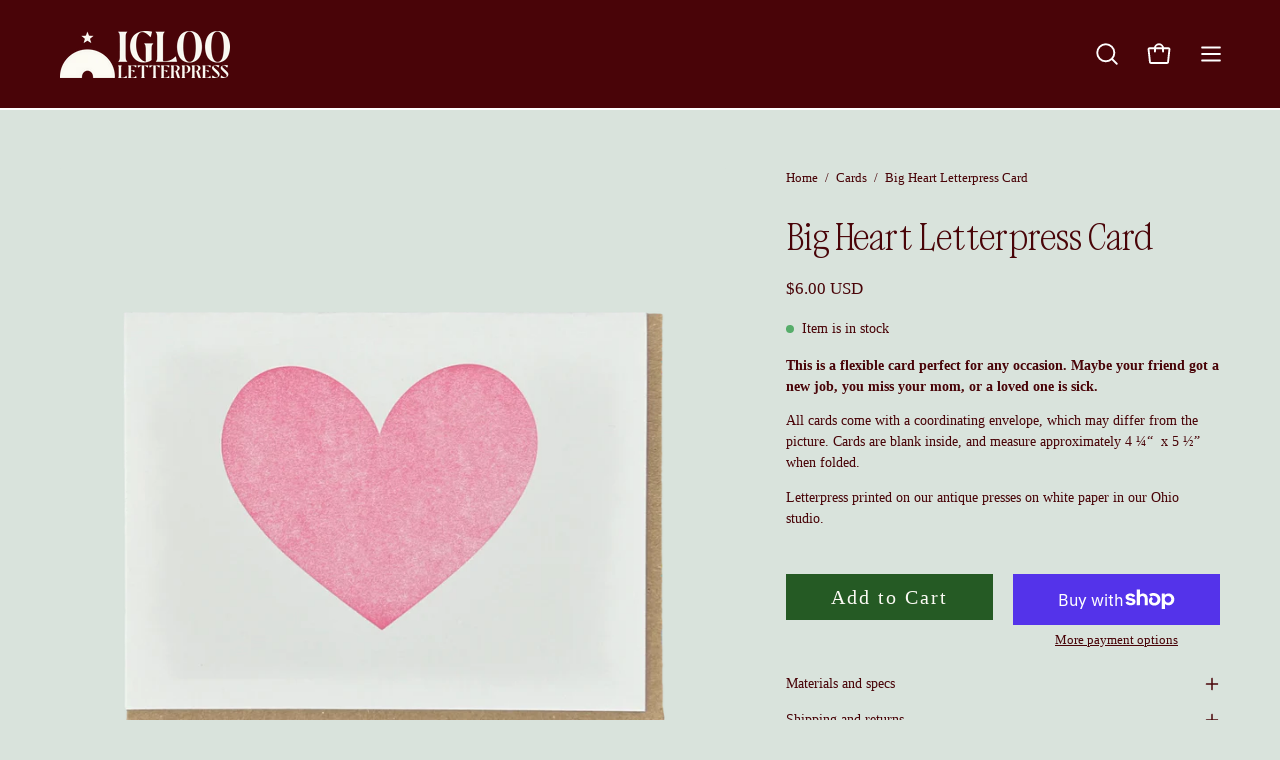

--- FILE ---
content_type: text/html; charset=utf-8
request_url: https://iglooletterpress.com/products/big-heart-letterpress-card
body_size: 28694
content:
<!doctype html>
<html class="no-js no-touch" lang="en">
<head>  <meta charset="utf-8">
  <meta http-equiv='X-UA-Compatible' content='IE=edge'>
  <meta name="viewport" content="width=device-width, height=device-height, initial-scale=1.0, minimum-scale=1.0">
  <link rel="canonical" href="https://iglooletterpress.com/products/big-heart-letterpress-card" />
  <link rel="preconnect" href="https://cdn.shopify.com" crossorigin>
  <link rel="preconnect" href="https://fonts.shopify.com" crossorigin>
  <link rel="preconnect" href="https://monorail-edge.shopifysvc.com" crossorigin>

  <link href="//iglooletterpress.com/cdn/shop/t/26/assets/theme.css?v=135237631231723626721712947953" as="style" rel="preload">
  <link href="//iglooletterpress.com/cdn/shop/t/26/assets/vendor.js?v=74877493214922022811712947953" as="script" rel="preload">
  <link href="//iglooletterpress.com/cdn/shop/t/26/assets/theme.js?v=64882478416990075411712947953" as="script" rel="preload">

  <link rel="preload" as="image" href="//iglooletterpress.com/cdn/shop/t/26/assets/loading.svg?v=91665432863842511931712947953"><link rel="preload" as="image" href="//iglooletterpress.com/cdn/shop/files/Group_25_150x154.png?v=1704906231" data-preload="150x154"><style data-shopify>:root { --loader-image-size: 150px; }html:not(.is-loading) .loading-overlay { opacity: 0; visibility: hidden; pointer-events: none; }
    .loading-overlay { position: fixed; top: 0; left: 0; z-index: 99999; width: 100vw; height: 100vh; display: flex; align-items: center; justify-content: center; background: var(--bg); transition: opacity 0.3s ease-out, visibility 0s linear 0.3s; }
    .loading-overlay .loader__image--fallback { width: 320px; height: 100%; background: var(--loader-image) no-repeat center center/contain; }
    .loader__image__holder { position: absolute; top: 0; left: 0; width: 100%; height: 100%; font-size: 0; display: flex; align-items: center; justify-content: center; animation: pulse-loading 2s infinite ease-in-out; }
    .loader__image { max-width: 150px; height: auto; object-fit: contain; }</style><script>
    const loadingAppearance = "once";
    const loaded = sessionStorage.getItem('loaded');

    if (loadingAppearance === 'once') {
      if (loaded === null) {
        sessionStorage.setItem('loaded', true);
        document.documentElement.classList.add('is-loading');
      }
    } else {
      document.documentElement.classList.add('is-loading');
    }
  </script><link rel="shortcut icon" href="//iglooletterpress.com/cdn/shop/files/Group_24_32x32.png?v=1704906273" type="image/png" />
  <title>Big Heart Letterpress Card &ndash; Igloo Letterpress</title><meta name="description" content="This is a flexible card perfect for any occasion. Maybe your friend got a new job, you miss your mom, or a loved one is sick.  All cards come with a coordinating envelope, which may differ from the picture. Cards are blank inside, and measure approximately 4 ¼“  x 5 ½” when folded.  Letterpress printed on our antique p"><link rel="preload" as="font" href="//iglooletterpress.com/cdn/fonts/space_mono/spacemono_n4.9ee60bbbb57a3b43dbcb22a7f53e18140cb3b40f.woff2" type="font/woff2" crossorigin>

<meta property="og:site_name" content="Igloo Letterpress">
<meta property="og:url" content="https://iglooletterpress.com/products/big-heart-letterpress-card">
<meta property="og:title" content="Big Heart Letterpress Card">
<meta property="og:type" content="product">
<meta property="og:description" content="This is a flexible card perfect for any occasion. Maybe your friend got a new job, you miss your mom, or a loved one is sick.  All cards come with a coordinating envelope, which may differ from the picture. Cards are blank inside, and measure approximately 4 ¼“  x 5 ½” when folded.  Letterpress printed on our antique p"><meta property="og:image" content="http://iglooletterpress.com/cdn/shop/files/bigheart2024front.png?v=1708649471">
  <meta property="og:image:secure_url" content="https://iglooletterpress.com/cdn/shop/files/bigheart2024front.png?v=1708649471">
  <meta property="og:image:width" content="1500">
  <meta property="og:image:height" content="1569"><meta property="og:price:amount" content="6.00">
  <meta property="og:price:currency" content="USD"><meta name="twitter:site" content="@iglooletterpres"><meta name="twitter:card" content="summary_large_image">
<meta name="twitter:title" content="Big Heart Letterpress Card">
<meta name="twitter:description" content="This is a flexible card perfect for any occasion. Maybe your friend got a new job, you miss your mom, or a loved one is sick.  All cards come with a coordinating envelope, which may differ from the picture. Cards are blank inside, and measure approximately 4 ¼“  x 5 ½” when folded.  Letterpress printed on our antique p"><style data-shopify>
@font-face {
  font-family: "Space Mono";
  font-weight: 400;
  font-style: normal;
  font-display: swap;
  src: url("//iglooletterpress.com/cdn/fonts/space_mono/spacemono_n4.9ee60bbbb57a3b43dbcb22a7f53e18140cb3b40f.woff2") format("woff2"),
       url("//iglooletterpress.com/cdn/fonts/space_mono/spacemono_n4.0c1ebe3659065af9a832b4a469bdd1fdc9521024.woff") format("woff");
}

@font-face {
  font-family: "Space Mono";
  font-weight: 400;
  font-style: normal;
  font-display: swap;
  src: url("//iglooletterpress.com/cdn/fonts/space_mono/spacemono_n4.9ee60bbbb57a3b43dbcb22a7f53e18140cb3b40f.woff2") format("woff2"),
       url("//iglooletterpress.com/cdn/fonts/space_mono/spacemono_n4.0c1ebe3659065af9a832b4a469bdd1fdc9521024.woff") format("woff");
}











  @font-face {
  font-family: "Space Mono";
  font-weight: 700;
  font-style: normal;
  font-display: swap;
  src: url("//iglooletterpress.com/cdn/fonts/space_mono/spacemono_n7.508dbd51f810465f80674aa16b57dbed9d939476.woff2") format("woff2"),
       url("//iglooletterpress.com/cdn/fonts/space_mono/spacemono_n7.33dc758a163f8921951e545f3e66fea4986535cf.woff") format("woff");
}




  @font-face {
  font-family: "Space Mono";
  font-weight: 400;
  font-style: italic;
  font-display: swap;
  src: url("//iglooletterpress.com/cdn/fonts/space_mono/spacemono_i4.41a13016ec5fad206f1052669f6b02ff17f81782.woff2") format("woff2"),
       url("//iglooletterpress.com/cdn/fonts/space_mono/spacemono_i4.e97469be5415634fc512b4d32bc7c906fa49365f.woff") format("woff");
}




  @font-face {
  font-family: "Space Mono";
  font-weight: 700;
  font-style: italic;
  font-display: swap;
  src: url("//iglooletterpress.com/cdn/fonts/space_mono/spacemono_i7.e0b573be54b92cac9cb97a04f7ebcc9a4dbf3ef1.woff2") format("woff2"),
       url("//iglooletterpress.com/cdn/fonts/space_mono/spacemono_i7.5def1ce3612b20cb691dff88b55c883f144064b2.woff") format("woff");
}




  @font-face {
  font-family: "Space Mono";
  font-weight: 700;
  font-style: normal;
  font-display: swap;
  src: url("//iglooletterpress.com/cdn/fonts/space_mono/spacemono_n7.508dbd51f810465f80674aa16b57dbed9d939476.woff2") format("woff2"),
       url("//iglooletterpress.com/cdn/fonts/space_mono/spacemono_n7.33dc758a163f8921951e545f3e66fea4986535cf.woff") format("woff");
}


:root {--COLOR-PRIMARY-OPPOSITE: #ffffff;
  --COLOR-PRIMARY-OPPOSITE-ALPHA-20: rgba(255, 255, 255, 0.2);
  --COLOR-PRIMARY-LIGHTEN-DARKEN-ALPHA-20: rgba(52, 126, 51, 0.2);
  --COLOR-PRIMARY-LIGHTEN-DARKEN-ALPHA-30: rgba(52, 126, 51, 0.3);

  --PRIMARY-BUTTONS-COLOR-BG: #255a24;
  --PRIMARY-BUTTONS-COLOR-TEXT: #ffffff;
  --PRIMARY-BUTTONS-COLOR-BORDER: #255a24;

  --PRIMARY-BUTTONS-COLOR-LIGHTEN-DARKEN: #347e33;

  --PRIMARY-BUTTONS-COLOR-ALPHA-05: rgba(37, 90, 36, 0.05);
  --PRIMARY-BUTTONS-COLOR-ALPHA-10: rgba(37, 90, 36, 0.1);
  --PRIMARY-BUTTONS-COLOR-ALPHA-50: rgba(37, 90, 36, 0.5);--COLOR-SECONDARY-OPPOSITE: #000000;
  --COLOR-SECONDARY-OPPOSITE-ALPHA-20: rgba(0, 0, 0, 0.2);
  --COLOR-SECONDARY-LIGHTEN-DARKEN-ALPHA-20: rgba(222, 222, 222, 0.2);
  --COLOR-SECONDARY-LIGHTEN-DARKEN-ALPHA-30: rgba(222, 222, 222, 0.3);

  --SECONDARY-BUTTONS-COLOR-BG: #f7f7f7;
  --SECONDARY-BUTTONS-COLOR-TEXT: #000000;
  --SECONDARY-BUTTONS-COLOR-BORDER: #f7f7f7;

  --SECONDARY-BUTTONS-COLOR-ALPHA-05: rgba(247, 247, 247, 0.05);
  --SECONDARY-BUTTONS-COLOR-ALPHA-10: rgba(247, 247, 247, 0.1);
  --SECONDARY-BUTTONS-COLOR-ALPHA-50: rgba(247, 247, 247, 0.5);--OUTLINE-BUTTONS-PRIMARY-BG: transparent;
  --OUTLINE-BUTTONS-PRIMARY-TEXT: #255a24;
  --OUTLINE-BUTTONS-PRIMARY-BORDER: #255a24;
  --OUTLINE-BUTTONS-PRIMARY-BG-HOVER: rgba(52, 126, 51, 0.2);

  --OUTLINE-BUTTONS-SECONDARY-BG: transparent;
  --OUTLINE-BUTTONS-SECONDARY-TEXT: #f7f7f7;
  --OUTLINE-BUTTONS-SECONDARY-BORDER: #f7f7f7;
  --OUTLINE-BUTTONS-SECONDARY-BG-HOVER: rgba(222, 222, 222, 0.2);

  --OUTLINE-BUTTONS-WHITE-BG: transparent;
  --OUTLINE-BUTTONS-WHITE-TEXT: #ffffff;
  --OUTLINE-BUTTONS-WHITE-BORDER: #ffffff;

  --OUTLINE-BUTTONS-BLACK-BG: transparent;
  --OUTLINE-BUTTONS-BLACK-TEXT: #000000;
  --OUTLINE-BUTTONS-BLACK-BORDER: #000000;--OUTLINE-SOLID-BUTTONS-PRIMARY-BG: #255a24;
  --OUTLINE-SOLID-BUTTONS-PRIMARY-TEXT: #ffffff;
  --OUTLINE-SOLID-BUTTONS-PRIMARY-BORDER: #ffffff;
  --OUTLINE-SOLID-BUTTONS-PRIMARY-BG-HOVER: rgba(255, 255, 255, 0.2);

  --OUTLINE-SOLID-BUTTONS-SECONDARY-BG: #f7f7f7;
  --OUTLINE-SOLID-BUTTONS-SECONDARY-TEXT: #000000;
  --OUTLINE-SOLID-BUTTONS-SECONDARY-BORDER: #000000;
  --OUTLINE-SOLID-BUTTONS-SECONDARY-BG-HOVER: rgba(0, 0, 0, 0.2);

  --OUTLINE-SOLID-BUTTONS-WHITE-BG: #ffffff;
  --OUTLINE-SOLID-BUTTONS-WHITE-TEXT: #000000;
  --OUTLINE-SOLID-BUTTONS-WHITE-BORDER: #000000;

  --OUTLINE-SOLID-BUTTONS-BLACK-BG: #000000;
  --OUTLINE-SOLID-BUTTONS-BLACK-TEXT: #ffffff;
  --OUTLINE-SOLID-BUTTONS-BLACK-BORDER: #ffffff;--COLOR-HEADING: #490408;
  --COLOR-TEXT: #490408;
  --COLOR-TEXT-DARKEN: #000000;
  --COLOR-TEXT-LIGHTEN: #aa0913;
  --COLOR-TEXT-ALPHA-5: rgba(73, 4, 8, 0.05);
  --COLOR-TEXT-ALPHA-8: rgba(73, 4, 8, 0.08);
  --COLOR-TEXT-ALPHA-10: rgba(73, 4, 8, 0.1);
  --COLOR-TEXT-ALPHA-15: rgba(73, 4, 8, 0.15);
  --COLOR-TEXT-ALPHA-20: rgba(73, 4, 8, 0.2);
  --COLOR-TEXT-ALPHA-25: rgba(73, 4, 8, 0.25);
  --COLOR-TEXT-ALPHA-50: rgba(73, 4, 8, 0.5);
  --COLOR-TEXT-ALPHA-60: rgba(73, 4, 8, 0.6);
  --COLOR-TEXT-ALPHA-85: rgba(73, 4, 8, 0.85);

  --COLOR-BG: #d9e3dc;
  --COLOR-BG-ALPHA-25: rgba(217, 227, 220, 0.25);
  --COLOR-BG-ALPHA-35: rgba(217, 227, 220, 0.35);
  --COLOR-BG-ALPHA-60: rgba(217, 227, 220, 0.6);
  --COLOR-BG-ALPHA-65: rgba(217, 227, 220, 0.65);
  --COLOR-BG-ALPHA-85: rgba(217, 227, 220, 0.85);
  --COLOR-BG-OVERLAY: rgba(217, 227, 220, 0.75);
  --COLOR-BG-DARKEN: #bccdc1;
  --COLOR-BG-LIGHTEN-DARKEN: #bccdc1;
  --COLOR-BG-LIGHTEN-DARKEN-2: #9fb7a6;
  --COLOR-BG-LIGHTEN-DARKEN-3: #82a18b;
  --COLOR-BG-LIGHTEN-DARKEN-4: #678971;
  --COLOR-BG-LIGHTEN-DARKEN-CONTRAST: #81a28b;
  --COLOR-BG-LIGHTEN-DARKEN-CONTRAST-2: #668a71;
  --COLOR-BG-LIGHTEN-DARKEN-CONTRAST-3: #506d59;
  --COLOR-BG-LIGHTEN-DARKEN-CONTRAST-4: #3b4f41;

  --COLOR-BG-SECONDARY: #fff7f2;
  --COLOR-BG-SECONDARY-LIGHTEN-DARKEN: #ffd8bf;
  --COLOR-BG-SECONDARY-LIGHTEN-DARKEN-50: rgba(255, 216, 191, 0.5);
  --COLOR-BG-SECONDARY-LIGHTEN-DARKEN-CONTRAST: #f25d00;

  --COLOR-INPUT-BG: #d9e3dc;

  --COLOR-ACCENT: #490408;
  --COLOR-ACCENT-TEXT: #fff;

  --COLOR-BORDER: #ffffff;
  --COLOR-BORDER-ALPHA-15: rgba(255, 255, 255, 0.15);
  --COLOR-BORDER-ALPHA-30: rgba(255, 255, 255, 0.3);
  --COLOR-BORDER-ALPHA-50: rgba(255, 255, 255, 0.5);
  --COLOR-BORDER-ALPHA-65: rgba(255, 255, 255, 0.65);
  --COLOR-BORDER-LIGHTEN-DARKEN: #b3b3b3;
  --COLOR-BORDER-HAIRLINE: #d0ddd4;

  --COLOR-SALE-BG: #ff6d6d;
  --COLOR-SALE-TEXT: #ffffff;
  --COLOR-CUSTOM-BG: #ffffff;
  --COLOR-CUSTOM-TEXT: #000000;
  --COLOR-SOLD-BG: #d3d3d3;
  --COLOR-SOLD-TEXT: #ffffff;
  --COLOR-SAVING-BG: #ff6d6d;
  --COLOR-SAVING-TEXT: #ffffff;

  --COLOR-WHITE-BLACK: fff;
  --COLOR-BLACK-WHITE: #000;--COLOR-DISABLED-GREY: rgba(73, 4, 8, 0.05);
  --COLOR-DISABLED-GREY-DARKEN: rgba(73, 4, 8, 0.45);
  --COLOR-ERROR: #D02E2E;
  --COLOR-ERROR-BG: #f3cbcb;
  --COLOR-SUCCESS: #56AD6A;
  --COLOR-SUCCESS-BG: #ECFEF0;
  --COLOR-WARN: #ECBD5E;
  --COLOR-TRANSPARENT: rgba(255, 255, 255, 0);

  --COLOR-WHITE: #ffffff;
  --COLOR-WHITE-DARKEN: #f2f2f2;
  --COLOR-WHITE-ALPHA-10: rgba(255, 255, 255, 0.1);
  --COLOR-WHITE-ALPHA-20: rgba(255, 255, 255, 0.2);
  --COLOR-WHITE-ALPHA-25: rgba(255, 255, 255, 0.25);
  --COLOR-WHITE-ALPHA-50: rgba(255, 255, 255, 0.5);
  --COLOR-WHITE-ALPHA-60: rgba(255, 255, 255, 0.6);
  --COLOR-BLACK: #000000;
  --COLOR-BLACK-LIGHTEN: #1a1a1a;
  --COLOR-BLACK-ALPHA-10: rgba(0, 0, 0, 0.1);
  --COLOR-BLACK-ALPHA-20: rgba(0, 0, 0, 0.2);
  --COLOR-BLACK-ALPHA-25: rgba(0, 0, 0, 0.25);
  --COLOR-BLACK-ALPHA-50: rgba(0, 0, 0, 0.5);
  --COLOR-BLACK-ALPHA-60: rgba(0, 0, 0, 0.6);--FONT-STACK-BODY: "Space Mono", monospace;
  --FONT-STYLE-BODY: normal;
  --FONT-STYLE-BODY-ITALIC: italic;
  --FONT-ADJUST-BODY: 0.95;

  --FONT-WEIGHT-BODY: 400;
  --FONT-WEIGHT-BODY-LIGHT: 300;
  --FONT-WEIGHT-BODY-MEDIUM: 700;
  --FONT-WEIGHT-BODY-BOLD: 700;

  --FONT-STACK-HEADING: "New York", Iowan Old Style, Apple Garamond, Baskerville, Times New Roman, Droid Serif, Times, Source Serif Pro, serif, Apple Color Emoji, Segoe UI Emoji, Segoe UI Symbol;
  --FONT-STYLE-HEADING: normal;
  --FONT-STYLE-HEADING-ITALIC: ;
  --FONT-ADJUST-HEADING: 0.85;

  --FONT-WEIGHT-HEADING: 400;
  --FONT-WEIGHT-HEADING-LIGHT: 300;
  --FONT-WEIGHT-HEADING-MEDIUM: 500;
  --FONT-WEIGHT-HEADING-BOLD: 600;

  --FONT-STACK-NAV: "Space Mono", monospace;
  --FONT-STYLE-NAV: normal;
  --FONT-STYLE-NAV-ITALIC: italic;
  --FONT-ADJUST-NAV: 0.75;
  --FONT-ADJUST-NAV-TOP-LEVEL: 0.7;

  --FONT-WEIGHT-NAV: 400;
  --FONT-WEIGHT-NAV-LIGHT: 300;
  --FONT-WEIGHT-NAV-MEDIUM: 700;
  --FONT-WEIGHT-NAV-BOLD: 700;

  --FONT-ADJUST-PRODUCT-GRID: 0.9;

  --FONT-STACK-BUTTON: "Space Mono", monospace;
  --FONT-STYLE-BUTTON: normal;
  --FONT-STYLE-BUTTON-ITALIC: italic;
  --FONT-ADJUST-BUTTON: 0.75;

  --FONT-WEIGHT-BUTTON: 400;
  --FONT-WEIGHT-BUTTON-MEDIUM: 700;
  --FONT-WEIGHT-BUTTON-BOLD: 700;

  --FONT-STACK-SUBHEADING: "Space Mono", monospace;
  --FONT-STYLE-SUBHEADING: normal;
  --FONT-ADJUST-SUBHEADING: 0.75;

  --FONT-WEIGHT-SUBHEADING: 400;
  --FONT-WEIGHT-SUBHEADING-BOLD: 700;

  --LETTER-SPACING-NAV: 0.0em;
  --LETTER-SPACING-SUBHEADING: 0.1em;
  --LETTER-SPACING-BUTTON: 0.05em;

  --BUTTON-TEXT-CAPS: none;
  --SUBHEADING-TEXT-CAPS: none;--FONT-SIZE-INPUT: 1rem;--RADIUS: 0px;
  --RADIUS-SMALL: 0px;
  --RADIUS-TINY: 0px;
  --RADIUS-BADGE: 0px;
  --RADIUS-CHECKBOX: 0px;
  --RADIUS-TEXTAREA: 0px;--PRODUCT-MEDIA-PADDING-TOP: 100%;--BORDER-WIDTH: 2px;--STROKE-WIDTH: 18px;--SITE-WIDTH: 1440px;
  --SITE-WIDTH-NARROW: 840px;--COLOR-UPSELLS-BG: #fbfaf4;
  --COLOR-UPSELLS-TEXT: #3c1d22;
  --COLOR-UPSELLS-TEXT-LIGHTEN: #813e49;
  --COLOR-UPSELLS-DISABLED-GREY-DARKEN: rgba(60, 29, 34, 0.45);
  --UPSELLS-HEIGHT: 150px;
  --UPSELLS-IMAGE-WIDTH: 40%;--ICON-ARROW-RIGHT: url( "//iglooletterpress.com/cdn/shop/t/26/assets/icon-chevron-right-bold.svg?v=56684163991099016191712947953" );--loading-svg: url( "//iglooletterpress.com/cdn/shop/t/26/assets/loading.svg?v=91665432863842511931712947953" );
  --icon-check: url( "//iglooletterpress.com/cdn/shop/t/26/assets/icon-check.svg?v=175316081881880408121712947953" );
  --icon-check-swatch: url( "//iglooletterpress.com/cdn/shop/t/26/assets/icon-check-swatch.svg?v=131897745589030387781712947953" );
  --icon-zoom-in: url( "//iglooletterpress.com/cdn/shop/t/26/assets/icon-zoom-in.svg?v=157433013461716915331712947953" );
  --icon-zoom-out: url( "//iglooletterpress.com/cdn/shop/t/26/assets/icon-zoom-out.svg?v=164909107869959372931712947953" );--collection-sticky-bar-height: 0px;
  --collection-image-padding-top: 60%;

  --drawer-width: 400px;
  --drawer-transition: transform 0.4s cubic-bezier(0.46, 0.01, 0.32, 1);--gutter: 60px;
  --gutter-mobile: 20px;
  --grid-gutter: 20px;
  --grid-gutter-mobile: 35px;--inner: 20px;
  --inner-tablet: 18px;
  --inner-mobile: 16px;--grid: repeat(4, minmax(0, 1fr));
  --grid-tablet: repeat(3, minmax(0, 1fr));
  --grid-mobile: repeat(2, minmax(0, 1fr));
  --megamenu-grid: repeat(4, minmax(0, 1fr));
  --grid-row: 1 / span 4;--scrollbar-width: 0px;--overlay: #000;
  --overlay-opacity: 1;--swatch-width: 38px;
  --swatch-height: 20px;
  --swatch-size: 32px;
  --swatch-size-mobile: 30px;

  
  --move-offset: 20px;

  
  --autoplay-speed: 2200ms;

  

    --filter-bg: 1.0;
    --product-filter-bg: 1.0;}</style><link href="//iglooletterpress.com/cdn/shop/t/26/assets/theme.css?v=135237631231723626721712947953" rel="stylesheet" type="text/css" media="all" /><link href="//iglooletterpress.com/cdn/shop/t/26/assets/twj_custom.css?v=5598840476541133351712947953" rel="stylesheet" type="text/css" media="all" /><script type="text/javascript">
    if (window.MSInputMethodContext && document.documentMode) {
      var scripts = document.getElementsByTagName('script')[0];
      var polyfill = document.createElement("script");
      polyfill.defer = true;
      polyfill.src = "//iglooletterpress.com/cdn/shop/t/26/assets/ie11.js?v=164037955086922138091712947953";

      scripts.parentNode.insertBefore(polyfill, scripts);

      document.documentElement.classList.add('ie11');
    } else {
      document.documentElement.className = document.documentElement.className.replace('no-js', 'js');
    }

    let root = '/';
    if (root[root.length - 1] !== '/') {
      root = `${root}/`;
    }

    window.theme = {
      routes: {
        root: root,
        cart_url: "\/cart",
        cart_add_url: "\/cart\/add",
        cart_change_url: "\/cart\/change",
        shop_url: "https:\/\/iglooletterpress.com",
        searchUrl: '/search',
        predictiveSearchUrl: '/search/suggest',
        product_recommendations_url: "\/recommendations\/products"
      },
      assets: {
        photoswipe: '//iglooletterpress.com/cdn/shop/t/26/assets/photoswipe.js?v=162613001030112971491712947953',
        smoothscroll: '//iglooletterpress.com/cdn/shop/t/26/assets/smoothscroll.js?v=37906625415260927261712947953',
        no_image: "//iglooletterpress.com/cdn/shop/files/Group_25_1024x.png?v=1704906231",
        swatches: '//iglooletterpress.com/cdn/shop/t/26/assets/swatches.json?v=104539355184291920151712947953',
        base: "//iglooletterpress.com/cdn/shop/t/26/assets/"
      },
      strings: {
        add_to_cart: "Add to Cart",
        cart_acceptance_error: "You must accept our terms and conditions.",
        cart_empty: "Your cart is currently empty.",
        cart_price: "Price",
        cart_quantity: "Quantity",
        cart_items_one: "{{ count }} item",
        cart_items_many: "{{ count }} items",
        cart_title: "Cart",
        cart_total: "Total",
        continue_shopping: "Continue Shopping",
        free: "Free",
        limit_error: "Sorry, looks like we don\u0026#39;t have enough of this product.",
        preorder: "Pre-Order",
        remove: "Remove",
        sale_badge_text: "Sale",
        saving_badge: "Save {{ discount }}",
        saving_up_to_badge: "Save up to {{ discount }}",
        sold_out: "Sold Out",
        subscription: "Subscription",
        unavailable: "Unavailable",
        unit_price_label: "Unit price",
        unit_price_separator: "per",
        zero_qty_error: "Quantity must be greater than 0.",
        delete_confirm: "Are you sure you wish to delete this address?",
        newsletter_product_availability: "Notify Me When It’s Available"
      },
      icons: {
        plus: '<svg aria-hidden="true" focusable="false" role="presentation" class="icon icon-toggle-plus" viewBox="0 0 192 192"><path d="M30 96h132M96 30v132" stroke="currentColor" stroke-linecap="round" stroke-linejoin="round"/></svg>',
        minus: '<svg aria-hidden="true" focusable="false" role="presentation" class="icon icon-toggle-minus" viewBox="0 0 192 192"><path d="M30 96h132" stroke="currentColor" stroke-linecap="round" stroke-linejoin="round"/></svg>',
        close: '<svg aria-hidden="true" focusable="false" role="presentation" class="icon icon-close" viewBox="0 0 192 192"><path d="M150 42 42 150M150 150 42 42" stroke="currentColor" stroke-linecap="round" stroke-linejoin="round"/></svg>'
      },
      settings: {
        animations: true,
        cartType: "page",
        enableAcceptTerms: false,
        enableInfinityScroll: false,
        enablePaymentButton: false,
        gridImageSize: "cover",
        gridImageAspectRatio: 1,
        mobileMenuBehaviour: "link",
        productGridHover: "image",
        savingBadgeType: "percentage",
        showSaleBadge: true,
        showSoldBadge: true,
        showSavingBadge: true,
        quickBuy: "quick_buy",
        suggestArticles: false,
        suggestCollections: true,
        suggestProducts: true,
        suggestPages: false,
        suggestionsResultsLimit: 5,
        currency_code_enable: true,
        hideInventoryCount: true,
        enableColorSwatchesCollection: true,
      },
      sizes: {
        mobile: 480,
        small: 768,
        large: 1024,
        widescreen: 1440
      },
      moneyFormat: "${{amount}}",
      moneyWithCurrencyFormat: "${{amount}} USD",
      subtotal: 0,
      info: {
        name: 'Palo Alto'
      },
      version: '5.4.1'
    };
    window.PaloAlto = window.PaloAlto || {};
    window.slate = window.slate || {};
    window.isHeaderTransparent = false;
    window.stickyHeaderHeight = 60;
    window.lastWindowWidth = window.innerWidth || document.documentElement.clientWidth;
  </script><script src="//iglooletterpress.com/cdn/shop/t/26/assets/vendor.js?v=74877493214922022811712947953" defer="defer"></script>
  
  <script src="//iglooletterpress.com/cdn/shop/t/26/assets/theme.dev.js?v=90563642792347751151712947953" defer="defer"></script><script>window.performance && window.performance.mark && window.performance.mark('shopify.content_for_header.start');</script><meta name="facebook-domain-verification" content="7awohjf0q968cp402pz69fhc3ez9nz">
<meta name="google-site-verification" content="mM8S_glCPGnx-m7KVHDkTVgRRkh6B9FXh0vWjHbFb1U">
<meta id="shopify-digital-wallet" name="shopify-digital-wallet" content="/6396575862/digital_wallets/dialog">
<meta name="shopify-checkout-api-token" content="57a7edf49d3d3ef206df6424218be21a">
<meta id="in-context-paypal-metadata" data-shop-id="6396575862" data-venmo-supported="true" data-environment="production" data-locale="en_US" data-paypal-v4="true" data-currency="USD">
<link rel="alternate" type="application/json+oembed" href="https://iglooletterpress.com/products/big-heart-letterpress-card.oembed">
<script async="async" src="/checkouts/internal/preloads.js?locale=en-US"></script>
<link rel="preconnect" href="https://shop.app" crossorigin="anonymous">
<script async="async" src="https://shop.app/checkouts/internal/preloads.js?locale=en-US&shop_id=6396575862" crossorigin="anonymous"></script>
<script id="apple-pay-shop-capabilities" type="application/json">{"shopId":6396575862,"countryCode":"US","currencyCode":"USD","merchantCapabilities":["supports3DS"],"merchantId":"gid:\/\/shopify\/Shop\/6396575862","merchantName":"Igloo Letterpress","requiredBillingContactFields":["postalAddress","email"],"requiredShippingContactFields":["postalAddress","email"],"shippingType":"shipping","supportedNetworks":["visa","masterCard","amex","discover","elo","jcb"],"total":{"type":"pending","label":"Igloo Letterpress","amount":"1.00"},"shopifyPaymentsEnabled":true,"supportsSubscriptions":true}</script>
<script id="shopify-features" type="application/json">{"accessToken":"57a7edf49d3d3ef206df6424218be21a","betas":["rich-media-storefront-analytics"],"domain":"iglooletterpress.com","predictiveSearch":true,"shopId":6396575862,"locale":"en"}</script>
<script>var Shopify = Shopify || {};
Shopify.shop = "igloo-worthington.myshopify.com";
Shopify.locale = "en";
Shopify.currency = {"active":"USD","rate":"1.0"};
Shopify.country = "US";
Shopify.theme = {"name":"Palo Alto - Cart Update - TWJ [Apr. 2024al]","id":167561199935,"schema_name":"Palo Alto","schema_version":"5.4.1","theme_store_id":777,"role":"main"};
Shopify.theme.handle = "null";
Shopify.theme.style = {"id":null,"handle":null};
Shopify.cdnHost = "iglooletterpress.com/cdn";
Shopify.routes = Shopify.routes || {};
Shopify.routes.root = "/";</script>
<script type="module">!function(o){(o.Shopify=o.Shopify||{}).modules=!0}(window);</script>
<script>!function(o){function n(){var o=[];function n(){o.push(Array.prototype.slice.apply(arguments))}return n.q=o,n}var t=o.Shopify=o.Shopify||{};t.loadFeatures=n(),t.autoloadFeatures=n()}(window);</script>
<script>
  window.ShopifyPay = window.ShopifyPay || {};
  window.ShopifyPay.apiHost = "shop.app\/pay";
  window.ShopifyPay.redirectState = null;
</script>
<script id="shop-js-analytics" type="application/json">{"pageType":"product"}</script>
<script defer="defer" async type="module" src="//iglooletterpress.com/cdn/shopifycloud/shop-js/modules/v2/client.init-shop-cart-sync_BdyHc3Nr.en.esm.js"></script>
<script defer="defer" async type="module" src="//iglooletterpress.com/cdn/shopifycloud/shop-js/modules/v2/chunk.common_Daul8nwZ.esm.js"></script>
<script type="module">
  await import("//iglooletterpress.com/cdn/shopifycloud/shop-js/modules/v2/client.init-shop-cart-sync_BdyHc3Nr.en.esm.js");
await import("//iglooletterpress.com/cdn/shopifycloud/shop-js/modules/v2/chunk.common_Daul8nwZ.esm.js");

  window.Shopify.SignInWithShop?.initShopCartSync?.({"fedCMEnabled":true,"windoidEnabled":true});

</script>
<script defer="defer" async type="module" src="//iglooletterpress.com/cdn/shopifycloud/shop-js/modules/v2/client.payment-terms_MV4M3zvL.en.esm.js"></script>
<script defer="defer" async type="module" src="//iglooletterpress.com/cdn/shopifycloud/shop-js/modules/v2/chunk.common_Daul8nwZ.esm.js"></script>
<script defer="defer" async type="module" src="//iglooletterpress.com/cdn/shopifycloud/shop-js/modules/v2/chunk.modal_CQq8HTM6.esm.js"></script>
<script type="module">
  await import("//iglooletterpress.com/cdn/shopifycloud/shop-js/modules/v2/client.payment-terms_MV4M3zvL.en.esm.js");
await import("//iglooletterpress.com/cdn/shopifycloud/shop-js/modules/v2/chunk.common_Daul8nwZ.esm.js");
await import("//iglooletterpress.com/cdn/shopifycloud/shop-js/modules/v2/chunk.modal_CQq8HTM6.esm.js");

  
</script>
<script>
  window.Shopify = window.Shopify || {};
  if (!window.Shopify.featureAssets) window.Shopify.featureAssets = {};
  window.Shopify.featureAssets['shop-js'] = {"shop-cart-sync":["modules/v2/client.shop-cart-sync_QYOiDySF.en.esm.js","modules/v2/chunk.common_Daul8nwZ.esm.js"],"init-fed-cm":["modules/v2/client.init-fed-cm_DchLp9rc.en.esm.js","modules/v2/chunk.common_Daul8nwZ.esm.js"],"shop-button":["modules/v2/client.shop-button_OV7bAJc5.en.esm.js","modules/v2/chunk.common_Daul8nwZ.esm.js"],"init-windoid":["modules/v2/client.init-windoid_DwxFKQ8e.en.esm.js","modules/v2/chunk.common_Daul8nwZ.esm.js"],"shop-cash-offers":["modules/v2/client.shop-cash-offers_DWtL6Bq3.en.esm.js","modules/v2/chunk.common_Daul8nwZ.esm.js","modules/v2/chunk.modal_CQq8HTM6.esm.js"],"shop-toast-manager":["modules/v2/client.shop-toast-manager_CX9r1SjA.en.esm.js","modules/v2/chunk.common_Daul8nwZ.esm.js"],"init-shop-email-lookup-coordinator":["modules/v2/client.init-shop-email-lookup-coordinator_UhKnw74l.en.esm.js","modules/v2/chunk.common_Daul8nwZ.esm.js"],"pay-button":["modules/v2/client.pay-button_DzxNnLDY.en.esm.js","modules/v2/chunk.common_Daul8nwZ.esm.js"],"avatar":["modules/v2/client.avatar_BTnouDA3.en.esm.js"],"init-shop-cart-sync":["modules/v2/client.init-shop-cart-sync_BdyHc3Nr.en.esm.js","modules/v2/chunk.common_Daul8nwZ.esm.js"],"shop-login-button":["modules/v2/client.shop-login-button_D8B466_1.en.esm.js","modules/v2/chunk.common_Daul8nwZ.esm.js","modules/v2/chunk.modal_CQq8HTM6.esm.js"],"init-customer-accounts-sign-up":["modules/v2/client.init-customer-accounts-sign-up_C8fpPm4i.en.esm.js","modules/v2/client.shop-login-button_D8B466_1.en.esm.js","modules/v2/chunk.common_Daul8nwZ.esm.js","modules/v2/chunk.modal_CQq8HTM6.esm.js"],"init-shop-for-new-customer-accounts":["modules/v2/client.init-shop-for-new-customer-accounts_CVTO0Ztu.en.esm.js","modules/v2/client.shop-login-button_D8B466_1.en.esm.js","modules/v2/chunk.common_Daul8nwZ.esm.js","modules/v2/chunk.modal_CQq8HTM6.esm.js"],"init-customer-accounts":["modules/v2/client.init-customer-accounts_dRgKMfrE.en.esm.js","modules/v2/client.shop-login-button_D8B466_1.en.esm.js","modules/v2/chunk.common_Daul8nwZ.esm.js","modules/v2/chunk.modal_CQq8HTM6.esm.js"],"shop-follow-button":["modules/v2/client.shop-follow-button_CkZpjEct.en.esm.js","modules/v2/chunk.common_Daul8nwZ.esm.js","modules/v2/chunk.modal_CQq8HTM6.esm.js"],"lead-capture":["modules/v2/client.lead-capture_BntHBhfp.en.esm.js","modules/v2/chunk.common_Daul8nwZ.esm.js","modules/v2/chunk.modal_CQq8HTM6.esm.js"],"checkout-modal":["modules/v2/client.checkout-modal_CfxcYbTm.en.esm.js","modules/v2/chunk.common_Daul8nwZ.esm.js","modules/v2/chunk.modal_CQq8HTM6.esm.js"],"shop-login":["modules/v2/client.shop-login_Da4GZ2H6.en.esm.js","modules/v2/chunk.common_Daul8nwZ.esm.js","modules/v2/chunk.modal_CQq8HTM6.esm.js"],"payment-terms":["modules/v2/client.payment-terms_MV4M3zvL.en.esm.js","modules/v2/chunk.common_Daul8nwZ.esm.js","modules/v2/chunk.modal_CQq8HTM6.esm.js"]};
</script>
<script>(function() {
  var isLoaded = false;
  function asyncLoad() {
    if (isLoaded) return;
    isLoaded = true;
    var urls = ["\/\/igloo-worthington.bookthatapp.com\/javascripts\/bta.js?shop=igloo-worthington.myshopify.com","https:\/\/static.klaviyo.com\/onsite\/js\/QUqTqL\/klaviyo.js?company_id=QUqTqL\u0026shop=igloo-worthington.myshopify.com"];
    for (var i = 0; i < urls.length; i++) {
      var s = document.createElement('script');
      s.type = 'text/javascript';
      s.async = true;
      s.src = urls[i];
      var x = document.getElementsByTagName('script')[0];
      x.parentNode.insertBefore(s, x);
    }
  };
  if(window.attachEvent) {
    window.attachEvent('onload', asyncLoad);
  } else {
    window.addEventListener('load', asyncLoad, false);
  }
})();</script>
<script id="__st">var __st={"a":6396575862,"offset":-18000,"reqid":"2608ead8-214c-4197-b1e9-28029cf3ed70-1769021101","pageurl":"iglooletterpress.com\/products\/big-heart-letterpress-card","u":"6ab47a3c4234","p":"product","rtyp":"product","rid":3879801782390};</script>
<script>window.ShopifyPaypalV4VisibilityTracking = true;</script>
<script id="captcha-bootstrap">!function(){'use strict';const t='contact',e='account',n='new_comment',o=[[t,t],['blogs',n],['comments',n],[t,'customer']],c=[[e,'customer_login'],[e,'guest_login'],[e,'recover_customer_password'],[e,'create_customer']],r=t=>t.map((([t,e])=>`form[action*='/${t}']:not([data-nocaptcha='true']) input[name='form_type'][value='${e}']`)).join(','),a=t=>()=>t?[...document.querySelectorAll(t)].map((t=>t.form)):[];function s(){const t=[...o],e=r(t);return a(e)}const i='password',u='form_key',d=['recaptcha-v3-token','g-recaptcha-response','h-captcha-response',i],f=()=>{try{return window.sessionStorage}catch{return}},m='__shopify_v',_=t=>t.elements[u];function p(t,e,n=!1){try{const o=window.sessionStorage,c=JSON.parse(o.getItem(e)),{data:r}=function(t){const{data:e,action:n}=t;return t[m]||n?{data:e,action:n}:{data:t,action:n}}(c);for(const[e,n]of Object.entries(r))t.elements[e]&&(t.elements[e].value=n);n&&o.removeItem(e)}catch(o){console.error('form repopulation failed',{error:o})}}const l='form_type',E='cptcha';function T(t){t.dataset[E]=!0}const w=window,h=w.document,L='Shopify',v='ce_forms',y='captcha';let A=!1;((t,e)=>{const n=(g='f06e6c50-85a8-45c8-87d0-21a2b65856fe',I='https://cdn.shopify.com/shopifycloud/storefront-forms-hcaptcha/ce_storefront_forms_captcha_hcaptcha.v1.5.2.iife.js',D={infoText:'Protected by hCaptcha',privacyText:'Privacy',termsText:'Terms'},(t,e,n)=>{const o=w[L][v],c=o.bindForm;if(c)return c(t,g,e,D).then(n);var r;o.q.push([[t,g,e,D],n]),r=I,A||(h.body.append(Object.assign(h.createElement('script'),{id:'captcha-provider',async:!0,src:r})),A=!0)});var g,I,D;w[L]=w[L]||{},w[L][v]=w[L][v]||{},w[L][v].q=[],w[L][y]=w[L][y]||{},w[L][y].protect=function(t,e){n(t,void 0,e),T(t)},Object.freeze(w[L][y]),function(t,e,n,w,h,L){const[v,y,A,g]=function(t,e,n){const i=e?o:[],u=t?c:[],d=[...i,...u],f=r(d),m=r(i),_=r(d.filter((([t,e])=>n.includes(e))));return[a(f),a(m),a(_),s()]}(w,h,L),I=t=>{const e=t.target;return e instanceof HTMLFormElement?e:e&&e.form},D=t=>v().includes(t);t.addEventListener('submit',(t=>{const e=I(t);if(!e)return;const n=D(e)&&!e.dataset.hcaptchaBound&&!e.dataset.recaptchaBound,o=_(e),c=g().includes(e)&&(!o||!o.value);(n||c)&&t.preventDefault(),c&&!n&&(function(t){try{if(!f())return;!function(t){const e=f();if(!e)return;const n=_(t);if(!n)return;const o=n.value;o&&e.removeItem(o)}(t);const e=Array.from(Array(32),(()=>Math.random().toString(36)[2])).join('');!function(t,e){_(t)||t.append(Object.assign(document.createElement('input'),{type:'hidden',name:u})),t.elements[u].value=e}(t,e),function(t,e){const n=f();if(!n)return;const o=[...t.querySelectorAll(`input[type='${i}']`)].map((({name:t})=>t)),c=[...d,...o],r={};for(const[a,s]of new FormData(t).entries())c.includes(a)||(r[a]=s);n.setItem(e,JSON.stringify({[m]:1,action:t.action,data:r}))}(t,e)}catch(e){console.error('failed to persist form',e)}}(e),e.submit())}));const S=(t,e)=>{t&&!t.dataset[E]&&(n(t,e.some((e=>e===t))),T(t))};for(const o of['focusin','change'])t.addEventListener(o,(t=>{const e=I(t);D(e)&&S(e,y())}));const B=e.get('form_key'),M=e.get(l),P=B&&M;t.addEventListener('DOMContentLoaded',(()=>{const t=y();if(P)for(const e of t)e.elements[l].value===M&&p(e,B);[...new Set([...A(),...v().filter((t=>'true'===t.dataset.shopifyCaptcha))])].forEach((e=>S(e,t)))}))}(h,new URLSearchParams(w.location.search),n,t,e,['guest_login'])})(!0,!0)}();</script>
<script integrity="sha256-4kQ18oKyAcykRKYeNunJcIwy7WH5gtpwJnB7kiuLZ1E=" data-source-attribution="shopify.loadfeatures" defer="defer" src="//iglooletterpress.com/cdn/shopifycloud/storefront/assets/storefront/load_feature-a0a9edcb.js" crossorigin="anonymous"></script>
<script crossorigin="anonymous" defer="defer" src="//iglooletterpress.com/cdn/shopifycloud/storefront/assets/shopify_pay/storefront-65b4c6d7.js?v=20250812"></script>
<script data-source-attribution="shopify.dynamic_checkout.dynamic.init">var Shopify=Shopify||{};Shopify.PaymentButton=Shopify.PaymentButton||{isStorefrontPortableWallets:!0,init:function(){window.Shopify.PaymentButton.init=function(){};var t=document.createElement("script");t.src="https://iglooletterpress.com/cdn/shopifycloud/portable-wallets/latest/portable-wallets.en.js",t.type="module",document.head.appendChild(t)}};
</script>
<script data-source-attribution="shopify.dynamic_checkout.buyer_consent">
  function portableWalletsHideBuyerConsent(e){var t=document.getElementById("shopify-buyer-consent"),n=document.getElementById("shopify-subscription-policy-button");t&&n&&(t.classList.add("hidden"),t.setAttribute("aria-hidden","true"),n.removeEventListener("click",e))}function portableWalletsShowBuyerConsent(e){var t=document.getElementById("shopify-buyer-consent"),n=document.getElementById("shopify-subscription-policy-button");t&&n&&(t.classList.remove("hidden"),t.removeAttribute("aria-hidden"),n.addEventListener("click",e))}window.Shopify?.PaymentButton&&(window.Shopify.PaymentButton.hideBuyerConsent=portableWalletsHideBuyerConsent,window.Shopify.PaymentButton.showBuyerConsent=portableWalletsShowBuyerConsent);
</script>
<script>
  function portableWalletsCleanup(e){e&&e.src&&console.error("Failed to load portable wallets script "+e.src);var t=document.querySelectorAll("shopify-accelerated-checkout .shopify-payment-button__skeleton, shopify-accelerated-checkout-cart .wallet-cart-button__skeleton"),e=document.getElementById("shopify-buyer-consent");for(let e=0;e<t.length;e++)t[e].remove();e&&e.remove()}function portableWalletsNotLoadedAsModule(e){e instanceof ErrorEvent&&"string"==typeof e.message&&e.message.includes("import.meta")&&"string"==typeof e.filename&&e.filename.includes("portable-wallets")&&(window.removeEventListener("error",portableWalletsNotLoadedAsModule),window.Shopify.PaymentButton.failedToLoad=e,"loading"===document.readyState?document.addEventListener("DOMContentLoaded",window.Shopify.PaymentButton.init):window.Shopify.PaymentButton.init())}window.addEventListener("error",portableWalletsNotLoadedAsModule);
</script>

<script type="module" src="https://iglooletterpress.com/cdn/shopifycloud/portable-wallets/latest/portable-wallets.en.js" onError="portableWalletsCleanup(this)" crossorigin="anonymous"></script>
<script nomodule>
  document.addEventListener("DOMContentLoaded", portableWalletsCleanup);
</script>

<link id="shopify-accelerated-checkout-styles" rel="stylesheet" media="screen" href="https://iglooletterpress.com/cdn/shopifycloud/portable-wallets/latest/accelerated-checkout-backwards-compat.css" crossorigin="anonymous">
<style id="shopify-accelerated-checkout-cart">
        #shopify-buyer-consent {
  margin-top: 1em;
  display: inline-block;
  width: 100%;
}

#shopify-buyer-consent.hidden {
  display: none;
}

#shopify-subscription-policy-button {
  background: none;
  border: none;
  padding: 0;
  text-decoration: underline;
  font-size: inherit;
  cursor: pointer;
}

#shopify-subscription-policy-button::before {
  box-shadow: none;
}

      </style>

<script>window.performance && window.performance.mark && window.performance.mark('shopify.content_for_header.end');</script>
<link href="https://monorail-edge.shopifysvc.com" rel="dns-prefetch">
<script>(function(){if ("sendBeacon" in navigator && "performance" in window) {try {var session_token_from_headers = performance.getEntriesByType('navigation')[0].serverTiming.find(x => x.name == '_s').description;} catch {var session_token_from_headers = undefined;}var session_cookie_matches = document.cookie.match(/_shopify_s=([^;]*)/);var session_token_from_cookie = session_cookie_matches && session_cookie_matches.length === 2 ? session_cookie_matches[1] : "";var session_token = session_token_from_headers || session_token_from_cookie || "";function handle_abandonment_event(e) {var entries = performance.getEntries().filter(function(entry) {return /monorail-edge.shopifysvc.com/.test(entry.name);});if (!window.abandonment_tracked && entries.length === 0) {window.abandonment_tracked = true;var currentMs = Date.now();var navigation_start = performance.timing.navigationStart;var payload = {shop_id: 6396575862,url: window.location.href,navigation_start,duration: currentMs - navigation_start,session_token,page_type: "product"};window.navigator.sendBeacon("https://monorail-edge.shopifysvc.com/v1/produce", JSON.stringify({schema_id: "online_store_buyer_site_abandonment/1.1",payload: payload,metadata: {event_created_at_ms: currentMs,event_sent_at_ms: currentMs}}));}}window.addEventListener('pagehide', handle_abandonment_event);}}());</script>
<script id="web-pixels-manager-setup">(function e(e,d,r,n,o){if(void 0===o&&(o={}),!Boolean(null===(a=null===(i=window.Shopify)||void 0===i?void 0:i.analytics)||void 0===a?void 0:a.replayQueue)){var i,a;window.Shopify=window.Shopify||{};var t=window.Shopify;t.analytics=t.analytics||{};var s=t.analytics;s.replayQueue=[],s.publish=function(e,d,r){return s.replayQueue.push([e,d,r]),!0};try{self.performance.mark("wpm:start")}catch(e){}var l=function(){var e={modern:/Edge?\/(1{2}[4-9]|1[2-9]\d|[2-9]\d{2}|\d{4,})\.\d+(\.\d+|)|Firefox\/(1{2}[4-9]|1[2-9]\d|[2-9]\d{2}|\d{4,})\.\d+(\.\d+|)|Chrom(ium|e)\/(9{2}|\d{3,})\.\d+(\.\d+|)|(Maci|X1{2}).+ Version\/(15\.\d+|(1[6-9]|[2-9]\d|\d{3,})\.\d+)([,.]\d+|)( \(\w+\)|)( Mobile\/\w+|) Safari\/|Chrome.+OPR\/(9{2}|\d{3,})\.\d+\.\d+|(CPU[ +]OS|iPhone[ +]OS|CPU[ +]iPhone|CPU IPhone OS|CPU iPad OS)[ +]+(15[._]\d+|(1[6-9]|[2-9]\d|\d{3,})[._]\d+)([._]\d+|)|Android:?[ /-](13[3-9]|1[4-9]\d|[2-9]\d{2}|\d{4,})(\.\d+|)(\.\d+|)|Android.+Firefox\/(13[5-9]|1[4-9]\d|[2-9]\d{2}|\d{4,})\.\d+(\.\d+|)|Android.+Chrom(ium|e)\/(13[3-9]|1[4-9]\d|[2-9]\d{2}|\d{4,})\.\d+(\.\d+|)|SamsungBrowser\/([2-9]\d|\d{3,})\.\d+/,legacy:/Edge?\/(1[6-9]|[2-9]\d|\d{3,})\.\d+(\.\d+|)|Firefox\/(5[4-9]|[6-9]\d|\d{3,})\.\d+(\.\d+|)|Chrom(ium|e)\/(5[1-9]|[6-9]\d|\d{3,})\.\d+(\.\d+|)([\d.]+$|.*Safari\/(?![\d.]+ Edge\/[\d.]+$))|(Maci|X1{2}).+ Version\/(10\.\d+|(1[1-9]|[2-9]\d|\d{3,})\.\d+)([,.]\d+|)( \(\w+\)|)( Mobile\/\w+|) Safari\/|Chrome.+OPR\/(3[89]|[4-9]\d|\d{3,})\.\d+\.\d+|(CPU[ +]OS|iPhone[ +]OS|CPU[ +]iPhone|CPU IPhone OS|CPU iPad OS)[ +]+(10[._]\d+|(1[1-9]|[2-9]\d|\d{3,})[._]\d+)([._]\d+|)|Android:?[ /-](13[3-9]|1[4-9]\d|[2-9]\d{2}|\d{4,})(\.\d+|)(\.\d+|)|Mobile Safari.+OPR\/([89]\d|\d{3,})\.\d+\.\d+|Android.+Firefox\/(13[5-9]|1[4-9]\d|[2-9]\d{2}|\d{4,})\.\d+(\.\d+|)|Android.+Chrom(ium|e)\/(13[3-9]|1[4-9]\d|[2-9]\d{2}|\d{4,})\.\d+(\.\d+|)|Android.+(UC? ?Browser|UCWEB|U3)[ /]?(15\.([5-9]|\d{2,})|(1[6-9]|[2-9]\d|\d{3,})\.\d+)\.\d+|SamsungBrowser\/(5\.\d+|([6-9]|\d{2,})\.\d+)|Android.+MQ{2}Browser\/(14(\.(9|\d{2,})|)|(1[5-9]|[2-9]\d|\d{3,})(\.\d+|))(\.\d+|)|K[Aa][Ii]OS\/(3\.\d+|([4-9]|\d{2,})\.\d+)(\.\d+|)/},d=e.modern,r=e.legacy,n=navigator.userAgent;return n.match(d)?"modern":n.match(r)?"legacy":"unknown"}(),u="modern"===l?"modern":"legacy",c=(null!=n?n:{modern:"",legacy:""})[u],f=function(e){return[e.baseUrl,"/wpm","/b",e.hashVersion,"modern"===e.buildTarget?"m":"l",".js"].join("")}({baseUrl:d,hashVersion:r,buildTarget:u}),m=function(e){var d=e.version,r=e.bundleTarget,n=e.surface,o=e.pageUrl,i=e.monorailEndpoint;return{emit:function(e){var a=e.status,t=e.errorMsg,s=(new Date).getTime(),l=JSON.stringify({metadata:{event_sent_at_ms:s},events:[{schema_id:"web_pixels_manager_load/3.1",payload:{version:d,bundle_target:r,page_url:o,status:a,surface:n,error_msg:t},metadata:{event_created_at_ms:s}}]});if(!i)return console&&console.warn&&console.warn("[Web Pixels Manager] No Monorail endpoint provided, skipping logging."),!1;try{return self.navigator.sendBeacon.bind(self.navigator)(i,l)}catch(e){}var u=new XMLHttpRequest;try{return u.open("POST",i,!0),u.setRequestHeader("Content-Type","text/plain"),u.send(l),!0}catch(e){return console&&console.warn&&console.warn("[Web Pixels Manager] Got an unhandled error while logging to Monorail."),!1}}}}({version:r,bundleTarget:l,surface:e.surface,pageUrl:self.location.href,monorailEndpoint:e.monorailEndpoint});try{o.browserTarget=l,function(e){var d=e.src,r=e.async,n=void 0===r||r,o=e.onload,i=e.onerror,a=e.sri,t=e.scriptDataAttributes,s=void 0===t?{}:t,l=document.createElement("script"),u=document.querySelector("head"),c=document.querySelector("body");if(l.async=n,l.src=d,a&&(l.integrity=a,l.crossOrigin="anonymous"),s)for(var f in s)if(Object.prototype.hasOwnProperty.call(s,f))try{l.dataset[f]=s[f]}catch(e){}if(o&&l.addEventListener("load",o),i&&l.addEventListener("error",i),u)u.appendChild(l);else{if(!c)throw new Error("Did not find a head or body element to append the script");c.appendChild(l)}}({src:f,async:!0,onload:function(){if(!function(){var e,d;return Boolean(null===(d=null===(e=window.Shopify)||void 0===e?void 0:e.analytics)||void 0===d?void 0:d.initialized)}()){var d=window.webPixelsManager.init(e)||void 0;if(d){var r=window.Shopify.analytics;r.replayQueue.forEach((function(e){var r=e[0],n=e[1],o=e[2];d.publishCustomEvent(r,n,o)})),r.replayQueue=[],r.publish=d.publishCustomEvent,r.visitor=d.visitor,r.initialized=!0}}},onerror:function(){return m.emit({status:"failed",errorMsg:"".concat(f," has failed to load")})},sri:function(e){var d=/^sha384-[A-Za-z0-9+/=]+$/;return"string"==typeof e&&d.test(e)}(c)?c:"",scriptDataAttributes:o}),m.emit({status:"loading"})}catch(e){m.emit({status:"failed",errorMsg:(null==e?void 0:e.message)||"Unknown error"})}}})({shopId: 6396575862,storefrontBaseUrl: "https://iglooletterpress.com",extensionsBaseUrl: "https://extensions.shopifycdn.com/cdn/shopifycloud/web-pixels-manager",monorailEndpoint: "https://monorail-edge.shopifysvc.com/unstable/produce_batch",surface: "storefront-renderer",enabledBetaFlags: ["2dca8a86"],webPixelsConfigList: [{"id":"2072117567","configuration":"{\"accountID\":\"QUqTqL\",\"webPixelConfig\":\"eyJlbmFibGVBZGRlZFRvQ2FydEV2ZW50cyI6IHRydWV9\"}","eventPayloadVersion":"v1","runtimeContext":"STRICT","scriptVersion":"524f6c1ee37bacdca7657a665bdca589","type":"APP","apiClientId":123074,"privacyPurposes":["ANALYTICS","MARKETING"],"dataSharingAdjustments":{"protectedCustomerApprovalScopes":["read_customer_address","read_customer_email","read_customer_name","read_customer_personal_data","read_customer_phone"]}},{"id":"837976383","configuration":"{\"config\":\"{\\\"pixel_id\\\":\\\"G-CWMRN23FVJ\\\",\\\"target_country\\\":\\\"US\\\",\\\"gtag_events\\\":[{\\\"type\\\":\\\"begin_checkout\\\",\\\"action_label\\\":\\\"G-CWMRN23FVJ\\\"},{\\\"type\\\":\\\"search\\\",\\\"action_label\\\":\\\"G-CWMRN23FVJ\\\"},{\\\"type\\\":\\\"view_item\\\",\\\"action_label\\\":[\\\"G-CWMRN23FVJ\\\",\\\"MC-3R8YCLKBZW\\\"]},{\\\"type\\\":\\\"purchase\\\",\\\"action_label\\\":[\\\"G-CWMRN23FVJ\\\",\\\"MC-3R8YCLKBZW\\\"]},{\\\"type\\\":\\\"page_view\\\",\\\"action_label\\\":[\\\"G-CWMRN23FVJ\\\",\\\"MC-3R8YCLKBZW\\\"]},{\\\"type\\\":\\\"add_payment_info\\\",\\\"action_label\\\":\\\"G-CWMRN23FVJ\\\"},{\\\"type\\\":\\\"add_to_cart\\\",\\\"action_label\\\":\\\"G-CWMRN23FVJ\\\"}],\\\"enable_monitoring_mode\\\":false}\"}","eventPayloadVersion":"v1","runtimeContext":"OPEN","scriptVersion":"b2a88bafab3e21179ed38636efcd8a93","type":"APP","apiClientId":1780363,"privacyPurposes":[],"dataSharingAdjustments":{"protectedCustomerApprovalScopes":["read_customer_address","read_customer_email","read_customer_name","read_customer_personal_data","read_customer_phone"]}},{"id":"139198783","eventPayloadVersion":"v1","runtimeContext":"LAX","scriptVersion":"1","type":"CUSTOM","privacyPurposes":["MARKETING"],"name":"Meta pixel (migrated)"},{"id":"shopify-app-pixel","configuration":"{}","eventPayloadVersion":"v1","runtimeContext":"STRICT","scriptVersion":"0450","apiClientId":"shopify-pixel","type":"APP","privacyPurposes":["ANALYTICS","MARKETING"]},{"id":"shopify-custom-pixel","eventPayloadVersion":"v1","runtimeContext":"LAX","scriptVersion":"0450","apiClientId":"shopify-pixel","type":"CUSTOM","privacyPurposes":["ANALYTICS","MARKETING"]}],isMerchantRequest: false,initData: {"shop":{"name":"Igloo Letterpress","paymentSettings":{"currencyCode":"USD"},"myshopifyDomain":"igloo-worthington.myshopify.com","countryCode":"US","storefrontUrl":"https:\/\/iglooletterpress.com"},"customer":null,"cart":null,"checkout":null,"productVariants":[{"price":{"amount":6.0,"currencyCode":"USD"},"product":{"title":"Big Heart Letterpress Card","vendor":"Igloo Letterpress","id":"3879801782390","untranslatedTitle":"Big Heart Letterpress Card","url":"\/products\/big-heart-letterpress-card","type":"Card"},"id":"29219123626102","image":{"src":"\/\/iglooletterpress.com\/cdn\/shop\/files\/bigheart2024front.png?v=1708649471"},"sku":"002114","title":"Default Title","untranslatedTitle":"Default Title"}],"purchasingCompany":null},},"https://iglooletterpress.com/cdn","fcfee988w5aeb613cpc8e4bc33m6693e112",{"modern":"","legacy":""},{"shopId":"6396575862","storefrontBaseUrl":"https:\/\/iglooletterpress.com","extensionBaseUrl":"https:\/\/extensions.shopifycdn.com\/cdn\/shopifycloud\/web-pixels-manager","surface":"storefront-renderer","enabledBetaFlags":"[\"2dca8a86\"]","isMerchantRequest":"false","hashVersion":"fcfee988w5aeb613cpc8e4bc33m6693e112","publish":"custom","events":"[[\"page_viewed\",{}],[\"product_viewed\",{\"productVariant\":{\"price\":{\"amount\":6.0,\"currencyCode\":\"USD\"},\"product\":{\"title\":\"Big Heart Letterpress Card\",\"vendor\":\"Igloo Letterpress\",\"id\":\"3879801782390\",\"untranslatedTitle\":\"Big Heart Letterpress Card\",\"url\":\"\/products\/big-heart-letterpress-card\",\"type\":\"Card\"},\"id\":\"29219123626102\",\"image\":{\"src\":\"\/\/iglooletterpress.com\/cdn\/shop\/files\/bigheart2024front.png?v=1708649471\"},\"sku\":\"002114\",\"title\":\"Default Title\",\"untranslatedTitle\":\"Default Title\"}}]]"});</script><script>
  window.ShopifyAnalytics = window.ShopifyAnalytics || {};
  window.ShopifyAnalytics.meta = window.ShopifyAnalytics.meta || {};
  window.ShopifyAnalytics.meta.currency = 'USD';
  var meta = {"product":{"id":3879801782390,"gid":"gid:\/\/shopify\/Product\/3879801782390","vendor":"Igloo Letterpress","type":"Card","handle":"big-heart-letterpress-card","variants":[{"id":29219123626102,"price":600,"name":"Big Heart Letterpress Card","public_title":null,"sku":"002114"}],"remote":false},"page":{"pageType":"product","resourceType":"product","resourceId":3879801782390,"requestId":"2608ead8-214c-4197-b1e9-28029cf3ed70-1769021101"}};
  for (var attr in meta) {
    window.ShopifyAnalytics.meta[attr] = meta[attr];
  }
</script>
<script class="analytics">
  (function () {
    var customDocumentWrite = function(content) {
      var jquery = null;

      if (window.jQuery) {
        jquery = window.jQuery;
      } else if (window.Checkout && window.Checkout.$) {
        jquery = window.Checkout.$;
      }

      if (jquery) {
        jquery('body').append(content);
      }
    };

    var hasLoggedConversion = function(token) {
      if (token) {
        return document.cookie.indexOf('loggedConversion=' + token) !== -1;
      }
      return false;
    }

    var setCookieIfConversion = function(token) {
      if (token) {
        var twoMonthsFromNow = new Date(Date.now());
        twoMonthsFromNow.setMonth(twoMonthsFromNow.getMonth() + 2);

        document.cookie = 'loggedConversion=' + token + '; expires=' + twoMonthsFromNow;
      }
    }

    var trekkie = window.ShopifyAnalytics.lib = window.trekkie = window.trekkie || [];
    if (trekkie.integrations) {
      return;
    }
    trekkie.methods = [
      'identify',
      'page',
      'ready',
      'track',
      'trackForm',
      'trackLink'
    ];
    trekkie.factory = function(method) {
      return function() {
        var args = Array.prototype.slice.call(arguments);
        args.unshift(method);
        trekkie.push(args);
        return trekkie;
      };
    };
    for (var i = 0; i < trekkie.methods.length; i++) {
      var key = trekkie.methods[i];
      trekkie[key] = trekkie.factory(key);
    }
    trekkie.load = function(config) {
      trekkie.config = config || {};
      trekkie.config.initialDocumentCookie = document.cookie;
      var first = document.getElementsByTagName('script')[0];
      var script = document.createElement('script');
      script.type = 'text/javascript';
      script.onerror = function(e) {
        var scriptFallback = document.createElement('script');
        scriptFallback.type = 'text/javascript';
        scriptFallback.onerror = function(error) {
                var Monorail = {
      produce: function produce(monorailDomain, schemaId, payload) {
        var currentMs = new Date().getTime();
        var event = {
          schema_id: schemaId,
          payload: payload,
          metadata: {
            event_created_at_ms: currentMs,
            event_sent_at_ms: currentMs
          }
        };
        return Monorail.sendRequest("https://" + monorailDomain + "/v1/produce", JSON.stringify(event));
      },
      sendRequest: function sendRequest(endpointUrl, payload) {
        // Try the sendBeacon API
        if (window && window.navigator && typeof window.navigator.sendBeacon === 'function' && typeof window.Blob === 'function' && !Monorail.isIos12()) {
          var blobData = new window.Blob([payload], {
            type: 'text/plain'
          });

          if (window.navigator.sendBeacon(endpointUrl, blobData)) {
            return true;
          } // sendBeacon was not successful

        } // XHR beacon

        var xhr = new XMLHttpRequest();

        try {
          xhr.open('POST', endpointUrl);
          xhr.setRequestHeader('Content-Type', 'text/plain');
          xhr.send(payload);
        } catch (e) {
          console.log(e);
        }

        return false;
      },
      isIos12: function isIos12() {
        return window.navigator.userAgent.lastIndexOf('iPhone; CPU iPhone OS 12_') !== -1 || window.navigator.userAgent.lastIndexOf('iPad; CPU OS 12_') !== -1;
      }
    };
    Monorail.produce('monorail-edge.shopifysvc.com',
      'trekkie_storefront_load_errors/1.1',
      {shop_id: 6396575862,
      theme_id: 167561199935,
      app_name: "storefront",
      context_url: window.location.href,
      source_url: "//iglooletterpress.com/cdn/s/trekkie.storefront.cd680fe47e6c39ca5d5df5f0a32d569bc48c0f27.min.js"});

        };
        scriptFallback.async = true;
        scriptFallback.src = '//iglooletterpress.com/cdn/s/trekkie.storefront.cd680fe47e6c39ca5d5df5f0a32d569bc48c0f27.min.js';
        first.parentNode.insertBefore(scriptFallback, first);
      };
      script.async = true;
      script.src = '//iglooletterpress.com/cdn/s/trekkie.storefront.cd680fe47e6c39ca5d5df5f0a32d569bc48c0f27.min.js';
      first.parentNode.insertBefore(script, first);
    };
    trekkie.load(
      {"Trekkie":{"appName":"storefront","development":false,"defaultAttributes":{"shopId":6396575862,"isMerchantRequest":null,"themeId":167561199935,"themeCityHash":"6544380692620327187","contentLanguage":"en","currency":"USD","eventMetadataId":"3d715618-8282-479a-ac7b-d41ae7e2993e"},"isServerSideCookieWritingEnabled":true,"monorailRegion":"shop_domain","enabledBetaFlags":["65f19447"]},"Session Attribution":{},"S2S":{"facebookCapiEnabled":false,"source":"trekkie-storefront-renderer","apiClientId":580111}}
    );

    var loaded = false;
    trekkie.ready(function() {
      if (loaded) return;
      loaded = true;

      window.ShopifyAnalytics.lib = window.trekkie;

      var originalDocumentWrite = document.write;
      document.write = customDocumentWrite;
      try { window.ShopifyAnalytics.merchantGoogleAnalytics.call(this); } catch(error) {};
      document.write = originalDocumentWrite;

      window.ShopifyAnalytics.lib.page(null,{"pageType":"product","resourceType":"product","resourceId":3879801782390,"requestId":"2608ead8-214c-4197-b1e9-28029cf3ed70-1769021101","shopifyEmitted":true});

      var match = window.location.pathname.match(/checkouts\/(.+)\/(thank_you|post_purchase)/)
      var token = match? match[1]: undefined;
      if (!hasLoggedConversion(token)) {
        setCookieIfConversion(token);
        window.ShopifyAnalytics.lib.track("Viewed Product",{"currency":"USD","variantId":29219123626102,"productId":3879801782390,"productGid":"gid:\/\/shopify\/Product\/3879801782390","name":"Big Heart Letterpress Card","price":"6.00","sku":"002114","brand":"Igloo Letterpress","variant":null,"category":"Card","nonInteraction":true,"remote":false},undefined,undefined,{"shopifyEmitted":true});
      window.ShopifyAnalytics.lib.track("monorail:\/\/trekkie_storefront_viewed_product\/1.1",{"currency":"USD","variantId":29219123626102,"productId":3879801782390,"productGid":"gid:\/\/shopify\/Product\/3879801782390","name":"Big Heart Letterpress Card","price":"6.00","sku":"002114","brand":"Igloo Letterpress","variant":null,"category":"Card","nonInteraction":true,"remote":false,"referer":"https:\/\/iglooletterpress.com\/products\/big-heart-letterpress-card"});
      }
    });


        var eventsListenerScript = document.createElement('script');
        eventsListenerScript.async = true;
        eventsListenerScript.src = "//iglooletterpress.com/cdn/shopifycloud/storefront/assets/shop_events_listener-3da45d37.js";
        document.getElementsByTagName('head')[0].appendChild(eventsListenerScript);

})();</script>
  <script>
  if (!window.ga || (window.ga && typeof window.ga !== 'function')) {
    window.ga = function ga() {
      (window.ga.q = window.ga.q || []).push(arguments);
      if (window.Shopify && window.Shopify.analytics && typeof window.Shopify.analytics.publish === 'function') {
        window.Shopify.analytics.publish("ga_stub_called", {}, {sendTo: "google_osp_migration"});
      }
      console.error("Shopify's Google Analytics stub called with:", Array.from(arguments), "\nSee https://help.shopify.com/manual/promoting-marketing/pixels/pixel-migration#google for more information.");
    };
    if (window.Shopify && window.Shopify.analytics && typeof window.Shopify.analytics.publish === 'function') {
      window.Shopify.analytics.publish("ga_stub_initialized", {}, {sendTo: "google_osp_migration"});
    }
  }
</script>
<script
  defer
  src="https://iglooletterpress.com/cdn/shopifycloud/perf-kit/shopify-perf-kit-3.0.4.min.js"
  data-application="storefront-renderer"
  data-shop-id="6396575862"
  data-render-region="gcp-us-central1"
  data-page-type="product"
  data-theme-instance-id="167561199935"
  data-theme-name="Palo Alto"
  data-theme-version="5.4.1"
  data-monorail-region="shop_domain"
  data-resource-timing-sampling-rate="10"
  data-shs="true"
  data-shs-beacon="true"
  data-shs-export-with-fetch="true"
  data-shs-logs-sample-rate="1"
  data-shs-beacon-endpoint="https://iglooletterpress.com/api/collect"
></script>
</head><body id="big-heart-letterpress-card" class="template-product aos-initialized  no-outline" data-animations="true"><div class="loading-overlay"><style data-shopify>:root { --loader-image: url(//iglooletterpress.com/cdn/shop/files/Group_25_150x154.png?v=1704906231); }
        @media screen and (-webkit-min-device-pixel-ratio: 2),
          screen and (min-resolution: 192dpi),
          screen and (min-resolution: 2dppx) {
          :root { --loader-image: url(//iglooletterpress.com/cdn/shop/files/Group_25_300x308.png?v=1704906231); }
        }</style><div class="loader loader--image">
      <div class="loader__image__holder"><img src="//iglooletterpress.com/cdn/shop/files/Group_25.png?v=1704906231&amp;width=300" alt="" srcset="//iglooletterpress.com/cdn/shop/files/Group_25.png?v=1704906231&amp;width=150 150w, //iglooletterpress.com/cdn/shop/files/Group_25.png?v=1704906231&amp;width=300 300w" width="300" height="309" loading="eager" sizes="150px" fetchpriority="high" class="loader__image">
</div>
    </div>
  </div><a class="in-page-link skip-link" data-skip-content href="#MainContent">Skip to content</a>

  <!-- BEGIN sections: group-header -->
<div id="shopify-section-sections--22526126784831__header" class="shopify-section shopify-section-group-group-header shopify-section-header"><div id="nav-drawer" class="drawer drawer--right drawer--nav cv-h" role="navigation" style="--highlight: #d02e2e;" data-drawer>
  <div class="drawer__header"><button type="button" class="drawer__close-button" aria-controls="nav-drawer" data-drawer-toggle>
      <span class="visually-hidden">Close</span><svg aria-hidden="true" focusable="false" role="presentation" class="icon icon-close" viewBox="0 0 192 192"><path d="M150 42 42 150M150 150 42 42" stroke="currentColor" stroke-linecap="round" stroke-linejoin="round"/></svg></button>
  </div><ul class="mobile-nav mobile-nav--weight-normal"><li class="mobile-menu__item mobile-menu__item--level-1 mobile-menu__item--has-items" aria-haspopup="true">
          <a href="/collections/cards" class="mobile-navlink mobile-navlink--level-1" data-nav-link-mobile>cards</a>
          <button type="button" class="mobile-nav__trigger mobile-nav__trigger--level-1" aria-controls="MobileNav--cards-0" data-collapsible-trigger><svg aria-hidden="true" focusable="false" role="presentation" class="icon icon-toggle-plus" viewBox="0 0 192 192"><path d="M30 96h132M96 30v132" stroke="currentColor" stroke-linecap="round" stroke-linejoin="round"/></svg><svg aria-hidden="true" focusable="false" role="presentation" class="icon icon-toggle-minus" viewBox="0 0 192 192"><path d="M30 96h132" stroke="currentColor" stroke-linecap="round" stroke-linejoin="round"/></svg><span class="fallback-text">See More</span>
          </button>
          <div class="mobile-dropdown" id="MobileNav--cards-0" data-collapsible-container>
            <ul class="mobile-nav__sublist" data-collapsible-content><li class="mobile-menu__item mobile-menu__item--level-2" >
                  <a href="/collections/cards" class="mobile-navlink mobile-navlink--level-2" data-nav-link-mobile><span>All Cards</span>
                  </a></li><li class="mobile-menu__item mobile-menu__item--level-2" >
                  <a href="/collections/birthday-products" class="mobile-navlink mobile-navlink--level-2" data-nav-link-mobile><span>Birthday</span>
                  </a></li><li class="mobile-menu__item mobile-menu__item--level-2" >
                  <a href="/collections/congratulations-products" class="mobile-navlink mobile-navlink--level-2" data-nav-link-mobile><span>Congratulations</span>
                  </a></li><li class="mobile-menu__item mobile-menu__item--level-2" >
                  <a href="/collections/encouragement-1" class="mobile-navlink mobile-navlink--level-2" data-nav-link-mobile><span>Encouragement</span>
                  </a></li><li class="mobile-menu__item mobile-menu__item--level-2" >
                  <a href="/collections/everyday-greeting-cards-stationery" class="mobile-navlink mobile-navlink--level-2" data-nav-link-mobile><span>Everyday</span>
                  </a></li><li class="mobile-menu__item mobile-menu__item--level-2" >
                  <a href="/collections/holiday-cards" class="mobile-navlink mobile-navlink--level-2" data-nav-link-mobile><span>Holiday</span>
                  </a></li><li class="mobile-menu__item mobile-menu__item--level-2" >
                  <a href="/collections/love-1" class="mobile-navlink mobile-navlink--level-2" data-nav-link-mobile><span>Love &amp; Friendship</span>
                  </a></li><li class="mobile-menu__item mobile-menu__item--level-2" >
                  <a href="/collections/sympathy-1" class="mobile-navlink mobile-navlink--level-2" data-nav-link-mobile><span>Sympathy</span>
                  </a></li><li class="mobile-menu__item mobile-menu__item--level-2" >
                  <a href="/collections/thank-you-products" class="mobile-navlink mobile-navlink--level-2" data-nav-link-mobile><span>Thank you</span>
                  </a></li></ul>
          </div>
        </li><li class="mobile-menu__item mobile-menu__item--level-1">
          <a href="/collections/prints" class="mobile-navlink mobile-navlink--level-1">
            prints
          </a>
        </li><li class="mobile-menu__item mobile-menu__item--level-1">
          <a href="/collections/journals" class="mobile-navlink mobile-navlink--level-1">
            journals
          </a>
        </li><li class="mobile-menu__item mobile-menu__item--level-1">
          <a href="/collections/kits" class="mobile-navlink mobile-navlink--level-1">
            kits
          </a>
        </li><li class="mobile-menu__item mobile-menu__item--level-1">
          <a href="/collections/stationery-sets" class="mobile-navlink mobile-navlink--level-1">
            stationery
          </a>
        </li><li class="mobile-menu__item mobile-menu__item--level-1">
          <a href="/pages/custom" class="mobile-navlink mobile-navlink--level-1">
            custom
          </a>
        </li><li class="mobile-menu__item mobile-menu__item--level-1">
          <a href="/pages/wholesale-2024" class="mobile-navlink mobile-navlink--level-1">
            wholesale
          </a>
        </li></ul><ul class="mobile-nav mobile-nav--bottom mobile-nav--weight-normal"><li class="mobile-menu__item"><a href="/account/login" class="mobile-navlink mobile-navlink--small" id="customer_login_link">Log in</a></li>
          <li class="mobile-menu__item"><a href="/account/register" class="mobile-navlink mobile-navlink--small" id="customer_register_link">Create account</a></li><li class="mobile-menu__item"><a href="/search" class="mobile-navlink mobile-navlink--small" data-nav-search-open>Search</a></li></ul></div>
<style data-shopify>:root {
    --header-height: 77px;
    --header-sticky-height: 60px;
    --header-background-height: 77px;
  }

  .no-js {
    --header-sticky-height: 0px;
  }

  
    :root {
      --full-height: calc(100vh - var(--header-sticky-height));
      
    }
  

  
</style><header id="SiteHeader"
  class="site-header site-header--fixed site-header--nav-center site-header--has-logo site-header--has-border"
  role="banner"
  data-site-header
  data-section-id="sections--22526126784831__header"
  data-height="77"
  data-section-type="header"
  data-transparent="false"
  
  data-position="fixed"
  data-nav-alignment="center"
  data-header-sticky
  
  data-header-height>
  <div class="site-header__background" data-header-background></div>

  <div class="wrapper"
    
      data-aos="fade"
      data-aos-anchor="#SiteHeader"
      data-aos-delay="150"
    
    data-wrapper><style data-shopify>.logo__image-link {
      width: 170px;
      height: 47px;
    }

    
</style><h1 class="logo" data-logo data-takes-space><a href="/" aria-label="Igloo Letterpress" class="logo__image-link logo__image-link--home logo__image-link--single"><img src="//iglooletterpress.com/cdn/shop/files/Igloo_Logo_e7f02d33-2764-4ce7-8955-e5890e053fba.png?v=1709328178&amp;width=500" srcset="//iglooletterpress.com/cdn/shop/files/Igloo_Logo_e7f02d33-2764-4ce7-8955-e5890e053fba.png?v=1709328178&amp;width=170 170w, //iglooletterpress.com/cdn/shop/files/Igloo_Logo_e7f02d33-2764-4ce7-8955-e5890e053fba.png?v=1709328178&amp;width=255 255w, //iglooletterpress.com/cdn/shop/files/Igloo_Logo_e7f02d33-2764-4ce7-8955-e5890e053fba.png?v=1709328178&amp;width=340 340w" width="170" height="46.6023166023166" loading="eager" sizes="(max-width: 340px) 50vw, 170px" class="logo__image" fetchpriority="high">

      <span class="logo__image-push" style="padding-top: 27.4%"></span>
    </a></h1><!-- /partials/site-nav.liquid --><nav id="NavStandard" class="nav nav--default nav--weight-normal caps-letter-spacing-nav" data-nav style="--highlight: #d02e2e;">
  <div class="menu__item menu__item--compress" data-nav-items-compress><search-popdown class="search-popdown "   data-popdown-in-header><details>
      <summary class="search-popdown__toggle navlink navlink--icon" aria-haspopup="dialog" data-popdown-toggle title="Open search bar"><svg aria-hidden="true" focusable="false" role="presentation" class="icon icon-search" viewBox="0 0 192 192"><path d="M87 150c34.794 0 63-28.206 63-63s-28.206-63-63-63-63 28.206-63 63 28.206 63 63 63ZM131.55 131.55 168 168" stroke="currentColor" stroke-linecap="round" stroke-linejoin="round"/></svg><svg aria-hidden="true" focusable="false" role="presentation" class="icon icon-close" viewBox="0 0 192 192"><path d="M150 42 42 150M150 150 42 42" stroke="currentColor" stroke-linecap="round" stroke-linejoin="round"/></svg><span class="visually-hidden">Open search bar</span>
      </summary><div class="search-popdown__body search-popdown__body--fixed search-popdown__body--has-popular-searches"
    role="dialog"
    aria-modal="true"
    aria-label="Search"
    data-popdown-body
  >
    <div class="search-popdown__main"><predictive-search><form class="search-form" action="/search" method="get" role="search" data-search-form>
          <input name="options[prefix]" type="hidden" value="last"><div class="search-form__inner" data-search-form-inner>
            <div class="search-form__input-holder">
              <label for="searchInput-desktop-compress" class="search-form__label">
                <span class="visually-hidden">Search for products on our site</span><svg aria-hidden="true" focusable="false" role="presentation" class="icon icon-search" viewBox="0 0 192 192"><path d="M87 150c34.794 0 63-28.206 63-63s-28.206-63-63-63-63 28.206-63 63 28.206 63 63 63ZM131.55 131.55 168 168" stroke="currentColor" stroke-linecap="round" stroke-linejoin="round"/></svg></label>

              <input type="search"
                id="searchInput-desktop-compress"
                class="search-form__input"
                name="q"
                value=""
                aria-label="Search our store"
                
                  role="combobox"
                  aria-expanded="false"
                  aria-owns="searchResults-desktop-compress"
                  aria-controls="searchResults-desktop-compress"
                  aria-haspopup="listbox"
                  aria-autocomplete="list"
                  autocorrect="off"
                  autocomplete="off"
                  autocapitalize="off"
                  spellcheck="false"
                
              >

              <button class="search-form__submit visually-hidden" type="submit" tabindex="-1" aria-label="Search"><svg aria-hidden="true" focusable="false" role="presentation" class="icon icon-search" viewBox="0 0 192 192"><path d="M87 150c34.794 0 63-28.206 63-63s-28.206-63-63-63-63 28.206-63 63 28.206 63 63 63ZM131.55 131.55 168 168" stroke="currentColor" stroke-linecap="round" stroke-linejoin="round"/></svg></button>

              <button type="button" class="search-popdown__close" title="Close" data-popdown-close><svg aria-hidden="true" focusable="false" role="presentation" class="icon icon-close" viewBox="0 0 192 192"><path d="M150 42 42 150M150 150 42 42" stroke="currentColor" stroke-linecap="round" stroke-linejoin="round"/></svg></button>
            </div>
          </div>

          <div id="searchResults-desktop-compress" class="search-popdown__results"><div class="predictive-search" data-predictive-search-results data-scroll-lock-scrollable>
                <div class="predictive-search__loading-state">
                  <div class="predictive-search__loader loader loader--line"><div class="loader-indeterminate"></div></div>
                </div>
              </div>

              <span class="predictive-search-status visually-hidden" role="status" aria-hidden="true" data-predictive-search-status></span><div id="popularSearches-desktop-compress" class="popular-searches " data-popular-searches data-scroll-lock-scrollable>
  <div class="popular-searches__wrapper"><div class="predictive-search__group" role="group" aria-labelledby="popularSearchesCollectionLinks-desktop-compress">
        <p id="popularSearchesCollectionLinks-desktop-compress" class="predictive-search__heading">
          <span>Browse categories</span>
        </p>

        <div class="predictive-search__list" role="listbox"><div class="predictive-search__item" id="popularSearchesCollectionLink-1-desktop-compress" role="option" aria-selected="false">
              <a href="/collections/20-20-24" class="predictive-search__link" tabindex="-1" data-popular-searches-link>20 20 24</a>
            </div><div class="predictive-search__item" id="popularSearchesCollectionLink-2-desktop-compress" role="option" aria-selected="false">
              <a href="/collections/80s-greeting-cards" class="predictive-search__link" tabindex="-1" data-popular-searches-link>80s Greeting Cards</a>
            </div><div class="predictive-search__item" id="popularSearchesCollectionLink-3-desktop-compress" role="option" aria-selected="false">
              <a href="/collections/amy-turn-sharp" class="predictive-search__link" tabindex="-1" data-popular-searches-link>Amy Turn Sharp</a>
            </div><div class="predictive-search__item" id="popularSearchesCollectionLink-4-desktop-compress" role="option" aria-selected="false">
              <a href="/collections/annmarie-mccallister" class="predictive-search__link" tabindex="-1" data-popular-searches-link>AnnMarie McCallister</a>
            </div><div class="predictive-search__item" id="popularSearchesCollectionLink-5-desktop-compress" role="option" aria-selected="false">
              <a href="/collections/birthday-products" class="predictive-search__link" tabindex="-1" data-popular-searches-link>Birthday</a>
            </div><div class="predictive-search__item" id="popularSearchesCollectionLink-6-desktop-compress" role="option" aria-selected="false">
              <a href="/collections/book-ornaments" class="predictive-search__link" tabindex="-1" data-popular-searches-link>Book Ornaments & Mini Pencils</a>
            </div><div class="predictive-search__item" id="popularSearchesCollectionLink-7-desktop-compress" role="option" aria-selected="false">
              <a href="/collections/books" class="predictive-search__link" tabindex="-1" data-popular-searches-link>Books</a>
            </div><div class="predictive-search__item" id="popularSearchesCollectionLink-8-desktop-compress" role="option" aria-selected="false">
              <a href="/collections/botanical-greeting-cards" class="predictive-search__link" tabindex="-1" data-popular-searches-link>Botanical Greeting Cards</a>
            </div><div class="predictive-search__item" id="popularSearchesCollectionLink-9-desktop-compress" role="option" aria-selected="false">
              <a href="/collections/brad-vetter" class="predictive-search__link" tabindex="-1" data-popular-searches-link>Brad Vetter</a>
            </div><div class="predictive-search__item" id="popularSearchesCollectionLink-10-desktop-compress" role="option" aria-selected="false">
              <a href="/collections/cards" class="predictive-search__link" tabindex="-1" data-popular-searches-link>Cards</a>
            </div></div>
      </div></div>
</div></div>
        </form></predictive-search></div>
  </div></details></search-popdown>
<a href="/cart" class="navlink navlink--icon cart__toggle cart__toggle cart__toggle--animation" aria-controls="cart-drawer" aria-expanded="false">
      <span class="visually-hidden">Open cart</span><svg aria-hidden="true" focusable="false" role="presentation" class="icon icon-shopping-bag" viewBox="0 0 192 192"><path d="M156.6 162H35.4a6.075 6.075 0 0 1-6-5.325l-10.65-96A6 6 0 0 1 24.675 54h142.65a6.001 6.001 0 0 1 5.925 6.675l-10.65 96a6.076 6.076 0 0 1-6 5.325v0Z" stroke="currentColor" stroke-linecap="round" stroke-linejoin="round"/><path d="M66 78V54a30 30 0 1 1 60 0v24" stroke="currentColor" stroke-linecap="round" stroke-linejoin="round"/><circle class="cart-indicator" cx="96" cy="108" r="15"/></svg>
</a>

    <button type="button" class="navlink navlink--icon js-drawer-open" aria-controls="nav-drawer" data-drawer-toggle>
      <span class="visually-hidden">Open navigation menu</span><svg aria-hidden="true" focusable="false" role="presentation" class="icon icon-hamburger" viewBox="0 0 192 192"><path d="M30 96h132M30 48h132M30 144h132" stroke="currentColor" stroke-linecap="round" stroke-linejoin="round"/></svg></button>
  </div>

  <div class="menu__items" data-takes-space><div class="menu__item parent"
  data-nav-item
  
  
    role="button"
    aria-haspopup="true"
    aria-expanded="false"
    data-hover-disclosure-toggle="dropdown-3a71888f1d2d5d9547efd22b88f21642"
    aria-controls="dropdown-3a71888f1d2d5d9547efd22b88f21642"
  >
  <a href="/collections/cards" data-top-link class="navlink navlink--toplevel">
    <span class="navtext">cards</span>
  </a><div class="header__dropdown"
      data-hover-disclosure
      role="combobox"
      id="dropdown-3a71888f1d2d5d9547efd22b88f21642">
      <div class="header__dropdown__wrapper">
        <div class="header__dropdown__inner">
<a href="/collections/cards" data-stagger class="navlink navlink--child caps">
                <span class="navtext">All Cards</span>
              </a><a href="/collections/birthday-products" data-stagger class="navlink navlink--child caps">
                <span class="navtext">Birthday</span>
              </a><a href="/collections/congratulations-products" data-stagger class="navlink navlink--child caps">
                <span class="navtext">Congratulations</span>
              </a><a href="/collections/encouragement-1" data-stagger class="navlink navlink--child caps">
                <span class="navtext">Encouragement</span>
              </a><a href="/collections/everyday-greeting-cards-stationery" data-stagger class="navlink navlink--child caps">
                <span class="navtext">Everyday</span>
              </a><a href="/collections/holiday-cards" data-stagger class="navlink navlink--child caps">
                <span class="navtext">Holiday</span>
              </a><a href="/collections/love-1" data-stagger class="navlink navlink--child caps">
                <span class="navtext">Love &amp; Friendship</span>
              </a><a href="/collections/sympathy-1" data-stagger class="navlink navlink--child caps">
                <span class="navtext">Sympathy</span>
              </a><a href="/collections/thank-you-products" data-stagger class="navlink navlink--child caps">
                <span class="navtext">Thank you</span>
              </a></div>
      </div>
    </div></div>
<div class="menu__item child"
  data-nav-item
  
  
    data-hover-disclosure-toggle
  >
  <a href="/collections/prints" data-top-link class="navlink navlink--toplevel">
    <span class="navtext">prints</span>
  </a></div>
<div class="menu__item child"
  data-nav-item
  
  
    data-hover-disclosure-toggle
  >
  <a href="/collections/journals" data-top-link class="navlink navlink--toplevel">
    <span class="navtext">journals</span>
  </a></div>
<div class="menu__item child"
  data-nav-item
  
  
    data-hover-disclosure-toggle
  >
  <a href="/collections/kits" data-top-link class="navlink navlink--toplevel">
    <span class="navtext">kits</span>
  </a></div>
<div class="menu__item child"
  data-nav-item
  
  
    data-hover-disclosure-toggle
  >
  <a href="/collections/stationery-sets" data-top-link class="navlink navlink--toplevel">
    <span class="navtext">stationery</span>
  </a></div>
<div class="menu__item child"
  data-nav-item
  
  
    data-hover-disclosure-toggle
  >
  <a href="/pages/custom" data-top-link class="navlink navlink--toplevel">
    <span class="navtext">custom</span>
  </a></div>
<div class="menu__item child"
  data-nav-item
  
  
    data-hover-disclosure-toggle
  >
  <a href="/pages/wholesale-2024" data-top-link class="navlink navlink--toplevel">
    <span class="navtext">wholesale</span>
  </a></div>
</div>

  <div class="menu__item menu__item--icons" data-nav-icons data-takes-space><search-popdown class="search-popdown menu__item menu__item--icon"   data-popdown-in-header><details>
      <summary class="search-popdown__toggle navlink navlink--icon" aria-haspopup="dialog" data-popdown-toggle title="Open search bar"><svg aria-hidden="true" focusable="false" role="presentation" class="icon icon-search" viewBox="0 0 192 192"><path d="M87 150c34.794 0 63-28.206 63-63s-28.206-63-63-63-63 28.206-63 63 28.206 63 63 63ZM131.55 131.55 168 168" stroke="currentColor" stroke-linecap="round" stroke-linejoin="round"/></svg><svg aria-hidden="true" focusable="false" role="presentation" class="icon icon-close" viewBox="0 0 192 192"><path d="M150 42 42 150M150 150 42 42" stroke="currentColor" stroke-linecap="round" stroke-linejoin="round"/></svg><span class="visually-hidden">Open search bar</span>
      </summary><div class="search-popdown__body search-popdown__body--fixed search-popdown__body--has-popular-searches"
    role="dialog"
    aria-modal="true"
    aria-label="Search"
    data-popdown-body
  >
    <div class="search-popdown__main"><predictive-search><form class="search-form" action="/search" method="get" role="search" data-search-form>
          <input name="options[prefix]" type="hidden" value="last"><div class="search-form__inner" data-search-form-inner>
            <div class="search-form__input-holder">
              <label for="searchInput-desktop" class="search-form__label">
                <span class="visually-hidden">Search for products on our site</span><svg aria-hidden="true" focusable="false" role="presentation" class="icon icon-search" viewBox="0 0 192 192"><path d="M87 150c34.794 0 63-28.206 63-63s-28.206-63-63-63-63 28.206-63 63 28.206 63 63 63ZM131.55 131.55 168 168" stroke="currentColor" stroke-linecap="round" stroke-linejoin="round"/></svg></label>

              <input type="search"
                id="searchInput-desktop"
                class="search-form__input"
                name="q"
                value=""
                aria-label="Search our store"
                
                  role="combobox"
                  aria-expanded="false"
                  aria-owns="searchResults-desktop"
                  aria-controls="searchResults-desktop"
                  aria-haspopup="listbox"
                  aria-autocomplete="list"
                  autocorrect="off"
                  autocomplete="off"
                  autocapitalize="off"
                  spellcheck="false"
                
              >

              <button class="search-form__submit visually-hidden" type="submit" tabindex="-1" aria-label="Search"><svg aria-hidden="true" focusable="false" role="presentation" class="icon icon-search" viewBox="0 0 192 192"><path d="M87 150c34.794 0 63-28.206 63-63s-28.206-63-63-63-63 28.206-63 63 28.206 63 63 63ZM131.55 131.55 168 168" stroke="currentColor" stroke-linecap="round" stroke-linejoin="round"/></svg></button>

              <button type="button" class="search-popdown__close" title="Close" data-popdown-close><svg aria-hidden="true" focusable="false" role="presentation" class="icon icon-close" viewBox="0 0 192 192"><path d="M150 42 42 150M150 150 42 42" stroke="currentColor" stroke-linecap="round" stroke-linejoin="round"/></svg></button>
            </div>
          </div>

          <div id="searchResults-desktop" class="search-popdown__results"><div class="predictive-search" data-predictive-search-results data-scroll-lock-scrollable>
                <div class="predictive-search__loading-state">
                  <div class="predictive-search__loader loader loader--line"><div class="loader-indeterminate"></div></div>
                </div>
              </div>

              <span class="predictive-search-status visually-hidden" role="status" aria-hidden="true" data-predictive-search-status></span><div id="popularSearches-desktop" class="popular-searches " data-popular-searches data-scroll-lock-scrollable>
  <div class="popular-searches__wrapper"><div class="predictive-search__group" role="group" aria-labelledby="popularSearchesCollectionLinks-desktop">
        <p id="popularSearchesCollectionLinks-desktop" class="predictive-search__heading">
          <span>Browse categories</span>
        </p>

        <div class="predictive-search__list" role="listbox"><div class="predictive-search__item" id="popularSearchesCollectionLink-1-desktop" role="option" aria-selected="false">
              <a href="/collections/20-20-24" class="predictive-search__link" tabindex="-1" data-popular-searches-link>20 20 24</a>
            </div><div class="predictive-search__item" id="popularSearchesCollectionLink-2-desktop" role="option" aria-selected="false">
              <a href="/collections/80s-greeting-cards" class="predictive-search__link" tabindex="-1" data-popular-searches-link>80s Greeting Cards</a>
            </div><div class="predictive-search__item" id="popularSearchesCollectionLink-3-desktop" role="option" aria-selected="false">
              <a href="/collections/amy-turn-sharp" class="predictive-search__link" tabindex="-1" data-popular-searches-link>Amy Turn Sharp</a>
            </div><div class="predictive-search__item" id="popularSearchesCollectionLink-4-desktop" role="option" aria-selected="false">
              <a href="/collections/annmarie-mccallister" class="predictive-search__link" tabindex="-1" data-popular-searches-link>AnnMarie McCallister</a>
            </div><div class="predictive-search__item" id="popularSearchesCollectionLink-5-desktop" role="option" aria-selected="false">
              <a href="/collections/birthday-products" class="predictive-search__link" tabindex="-1" data-popular-searches-link>Birthday</a>
            </div><div class="predictive-search__item" id="popularSearchesCollectionLink-6-desktop" role="option" aria-selected="false">
              <a href="/collections/book-ornaments" class="predictive-search__link" tabindex="-1" data-popular-searches-link>Book Ornaments & Mini Pencils</a>
            </div><div class="predictive-search__item" id="popularSearchesCollectionLink-7-desktop" role="option" aria-selected="false">
              <a href="/collections/books" class="predictive-search__link" tabindex="-1" data-popular-searches-link>Books</a>
            </div><div class="predictive-search__item" id="popularSearchesCollectionLink-8-desktop" role="option" aria-selected="false">
              <a href="/collections/botanical-greeting-cards" class="predictive-search__link" tabindex="-1" data-popular-searches-link>Botanical Greeting Cards</a>
            </div><div class="predictive-search__item" id="popularSearchesCollectionLink-9-desktop" role="option" aria-selected="false">
              <a href="/collections/brad-vetter" class="predictive-search__link" tabindex="-1" data-popular-searches-link>Brad Vetter</a>
            </div><div class="predictive-search__item" id="popularSearchesCollectionLink-10-desktop" role="option" aria-selected="false">
              <a href="/collections/cards" class="predictive-search__link" tabindex="-1" data-popular-searches-link>Cards</a>
            </div></div>
      </div></div>
</div></div>
        </form></predictive-search></div>
  </div></details></search-popdown>
<div class="menu__item menu__item--icon">
        <a href="/account" class="navlink navlink--icon">
          <span class="visually-hidden">My Account</span><svg aria-hidden="true" focusable="false" role="presentation" class="icon icon-user" viewBox="0 0 192 192"><path d="M96 168c39.765 0 72-32.235 72-72 0-39.764-32.235-72-72-72-39.764 0-72 32.236-72 72 0 39.765 32.236 72 72 72Z" stroke="currentColor" stroke-linecap="round" stroke-linejoin="round"/><path d="M96 120c16.569 0 30-13.431 30-30 0-16.569-13.431-30-30-30-16.569 0-30 13.431-30 30 0 16.569 13.431 30 30 30Z" stroke="currentColor" stroke-linecap="round" stroke-linejoin="round"/><path d="M47.85 149.55a54.002 54.002 0 0 1 76.399-21.577 54.005 54.005 0 0 1 19.901 21.577" stroke="currentColor" stroke-linecap="round" stroke-linejoin="round"/></svg></a>
      </div><div class="menu__item menu__item--icon">
      <a href="/cart" class="navlink navlink--icon cart__toggle cart__toggle--animation" aria-controls="cart-drawer" aria-expanded="false">
        <span class="visually-hidden">Open cart</span><svg aria-hidden="true" focusable="false" role="presentation" class="icon icon-shopping-bag" viewBox="0 0 192 192"><path d="M156.6 162H35.4a6.075 6.075 0 0 1-6-5.325l-10.65-96A6 6 0 0 1 24.675 54h142.65a6.001 6.001 0 0 1 5.925 6.675l-10.65 96a6.076 6.076 0 0 1-6 5.325v0Z" stroke="currentColor" stroke-linecap="round" stroke-linejoin="round"/><path d="M66 78V54a30 30 0 1 1 60 0v24" stroke="currentColor" stroke-linecap="round" stroke-linejoin="round"/><circle class="cart-indicator" cx="96" cy="108" r="15"/></svg>
</a>
    </div>
  </div>
</nav>

<div class="mobile-menu" data-mobile-menu><search-popdown class="search-popdown mobile-menu__button caps"   data-popdown-in-header><details>
      <summary class="search-popdown__toggle " aria-haspopup="dialog" data-popdown-toggle title="Open search bar"><svg aria-hidden="true" focusable="false" role="presentation" class="icon icon-search" viewBox="0 0 192 192"><path d="M87 150c34.794 0 63-28.206 63-63s-28.206-63-63-63-63 28.206-63 63 28.206 63 63 63ZM131.55 131.55 168 168" stroke="currentColor" stroke-linecap="round" stroke-linejoin="round"/></svg><svg aria-hidden="true" focusable="false" role="presentation" class="icon icon-close" viewBox="0 0 192 192"><path d="M150 42 42 150M150 150 42 42" stroke="currentColor" stroke-linecap="round" stroke-linejoin="round"/></svg><span class="visually-hidden">Open search bar</span>
      </summary><div class="search-popdown__body search-popdown__body--fixed search-popdown__body--has-popular-searches"
    role="dialog"
    aria-modal="true"
    aria-label="Search"
    data-popdown-body
  >
    <div class="search-popdown__main"><predictive-search><form class="search-form" action="/search" method="get" role="search" data-search-form>
          <input name="options[prefix]" type="hidden" value="last"><div class="search-form__inner" data-search-form-inner>
            <div class="search-form__input-holder">
              <label for="searchInput-mobile" class="search-form__label">
                <span class="visually-hidden">Search for products on our site</span><svg aria-hidden="true" focusable="false" role="presentation" class="icon icon-search" viewBox="0 0 192 192"><path d="M87 150c34.794 0 63-28.206 63-63s-28.206-63-63-63-63 28.206-63 63 28.206 63 63 63ZM131.55 131.55 168 168" stroke="currentColor" stroke-linecap="round" stroke-linejoin="round"/></svg></label>

              <input type="search"
                id="searchInput-mobile"
                class="search-form__input"
                name="q"
                value=""
                aria-label="Search our store"
                
                  role="combobox"
                  aria-expanded="false"
                  aria-owns="searchResults-mobile"
                  aria-controls="searchResults-mobile"
                  aria-haspopup="listbox"
                  aria-autocomplete="list"
                  autocorrect="off"
                  autocomplete="off"
                  autocapitalize="off"
                  spellcheck="false"
                
              >

              <button class="search-form__submit visually-hidden" type="submit" tabindex="-1" aria-label="Search"><svg aria-hidden="true" focusable="false" role="presentation" class="icon icon-search" viewBox="0 0 192 192"><path d="M87 150c34.794 0 63-28.206 63-63s-28.206-63-63-63-63 28.206-63 63 28.206 63 63 63ZM131.55 131.55 168 168" stroke="currentColor" stroke-linecap="round" stroke-linejoin="round"/></svg></button>

              <button type="button" class="search-popdown__close" title="Close" data-popdown-close><svg aria-hidden="true" focusable="false" role="presentation" class="icon icon-close" viewBox="0 0 192 192"><path d="M150 42 42 150M150 150 42 42" stroke="currentColor" stroke-linecap="round" stroke-linejoin="round"/></svg></button>
            </div>
          </div>

          <div id="searchResults-mobile" class="search-popdown__results"><div class="predictive-search" data-predictive-search-results data-scroll-lock-scrollable>
                <div class="predictive-search__loading-state">
                  <div class="predictive-search__loader loader loader--line"><div class="loader-indeterminate"></div></div>
                </div>
              </div>

              <span class="predictive-search-status visually-hidden" role="status" aria-hidden="true" data-predictive-search-status></span><div id="popularSearches-mobile" class="popular-searches " data-popular-searches data-scroll-lock-scrollable>
  <div class="popular-searches__wrapper"><div class="predictive-search__group" role="group" aria-labelledby="popularSearchesCollectionLinks-mobile">
        <p id="popularSearchesCollectionLinks-mobile" class="predictive-search__heading">
          <span>Browse categories</span>
        </p>

        <div class="predictive-search__list" role="listbox"><div class="predictive-search__item" id="popularSearchesCollectionLink-1-mobile" role="option" aria-selected="false">
              <a href="/collections/20-20-24" class="predictive-search__link" tabindex="-1" data-popular-searches-link>20 20 24</a>
            </div><div class="predictive-search__item" id="popularSearchesCollectionLink-2-mobile" role="option" aria-selected="false">
              <a href="/collections/80s-greeting-cards" class="predictive-search__link" tabindex="-1" data-popular-searches-link>80s Greeting Cards</a>
            </div><div class="predictive-search__item" id="popularSearchesCollectionLink-3-mobile" role="option" aria-selected="false">
              <a href="/collections/amy-turn-sharp" class="predictive-search__link" tabindex="-1" data-popular-searches-link>Amy Turn Sharp</a>
            </div><div class="predictive-search__item" id="popularSearchesCollectionLink-4-mobile" role="option" aria-selected="false">
              <a href="/collections/annmarie-mccallister" class="predictive-search__link" tabindex="-1" data-popular-searches-link>AnnMarie McCallister</a>
            </div><div class="predictive-search__item" id="popularSearchesCollectionLink-5-mobile" role="option" aria-selected="false">
              <a href="/collections/birthday-products" class="predictive-search__link" tabindex="-1" data-popular-searches-link>Birthday</a>
            </div><div class="predictive-search__item" id="popularSearchesCollectionLink-6-mobile" role="option" aria-selected="false">
              <a href="/collections/book-ornaments" class="predictive-search__link" tabindex="-1" data-popular-searches-link>Book Ornaments & Mini Pencils</a>
            </div><div class="predictive-search__item" id="popularSearchesCollectionLink-7-mobile" role="option" aria-selected="false">
              <a href="/collections/books" class="predictive-search__link" tabindex="-1" data-popular-searches-link>Books</a>
            </div><div class="predictive-search__item" id="popularSearchesCollectionLink-8-mobile" role="option" aria-selected="false">
              <a href="/collections/botanical-greeting-cards" class="predictive-search__link" tabindex="-1" data-popular-searches-link>Botanical Greeting Cards</a>
            </div><div class="predictive-search__item" id="popularSearchesCollectionLink-9-mobile" role="option" aria-selected="false">
              <a href="/collections/brad-vetter" class="predictive-search__link" tabindex="-1" data-popular-searches-link>Brad Vetter</a>
            </div><div class="predictive-search__item" id="popularSearchesCollectionLink-10-mobile" role="option" aria-selected="false">
              <a href="/collections/cards" class="predictive-search__link" tabindex="-1" data-popular-searches-link>Cards</a>
            </div></div>
      </div></div>
</div></div>
        </form></predictive-search></div>
  </div></details></search-popdown>
<a href="/cart"
    class="mobile-menu__button cart__toggle cart__toggle--animation"
    aria-controls="cart-drawer"
    aria-expanded="false"
    
  >
    <span class="visually-hidden">Open cart</span>
    <svg aria-hidden="true" focusable="false" role="presentation" class="icon icon-shopping-bag" viewBox="0 0 192 192"><path d="M156.6 162H35.4a6.075 6.075 0 0 1-6-5.325l-10.65-96A6 6 0 0 1 24.675 54h142.65a6.001 6.001 0 0 1 5.925 6.675l-10.65 96a6.076 6.076 0 0 1-6 5.325v0Z" stroke="currentColor" stroke-linecap="round" stroke-linejoin="round"/><path d="M66 78V54a30 30 0 1 1 60 0v24" stroke="currentColor" stroke-linecap="round" stroke-linejoin="round"/><circle class="cart-indicator" cx="96" cy="108" r="15"/></svg>
  </a>

  <button type="button" class="mobile-menu__button js-drawer-open" aria-controls="nav-drawer" data-drawer-toggle>
    <span class="visually-hidden">Open navigation menu</span><svg aria-hidden="true" focusable="false" role="presentation" class="icon icon-hamburger" viewBox="0 0 192 192"><path d="M30 96h132M30 48h132M30 144h132" stroke="currentColor" stroke-linecap="round" stroke-linejoin="round"/></svg></button>
</div></div>

  <div class="drawer__overlay"></div>
</header>

<script type="application/ld+json">
{
  "@context": "http://schema.org",
  "@type": "Organization",
  "name": "Igloo Letterpress","logo": "https:\/\/iglooletterpress.com\/cdn\/shop\/files\/Igloo_Logo_e7f02d33-2764-4ce7-8955-e5890e053fba_518x.png?v=1709328178","sameAs": [
    null,
    null,
    null,
    null,
    null,
    null,
    null
  ],
  "url": "https:\/\/iglooletterpress.com"
}
</script><style> #shopify-section-sections--22526126784831__header .parent.is-visible .header__dropdown {z-index: 99;} </style></div>
<!-- END sections: group-header -->
  <!-- BEGIN sections: group-overlay -->
<div id="shopify-section-sections--22526126817599__popup" class="shopify-section shopify-section-group-group-overlay"><!-- /sections/popups.liquid --></div>
<!-- END sections: group-overlay -->

  <main id="MainContent" class="main-content" data-main>
    <div id="shopify-section-template--22526134190399__main" class="shopify-section shopify-section--product"><style data-shopify>#ProductTemplate--template--22526134190399__main {
    --PT: 60px;
    --PB: 60px;
  }</style><section id="ProductTemplate--template--22526134190399__main"
  class="section-padding product-single"
  data-enable-history-state="true"
  data-section-type="product-template"
  data-section-id="template--22526134190399__main"
  data-sticky-enabled="true"
  data-tall-layout="false">
  <div class="wrapper"><!-- /snippets/product.liquid --><div class="product-single__wrapper product-single__wrapper--carousel product-single__wrapper--large" data-section-id="template--22526134190399__main" data-product><div class="product-single__gallery"
      id="ProductPhoto--template--22526134190399__main"
      data-gallery="true"
      data-autoplay-video="false"
      data-product-single-media-group>
      <div class="product-single__media-slider" data-product-single-media-slider><div id="FeaturedMedia-template--22526134190399__main-36822536487231"
  class="product-single__media-slide"
  data-product-slide
  data-id="36822536487231"
  data-aspectratio="0.9560229445506692"
  data-media-id="template--22526134190399__main-36822536487231"
  data-type="image"
  
  
  
  data-product-single-media-wrapper
><div class="product-single__media product-single__media--image">
      <div class="product-single__media--image-height" style="padding-top: 104.6%;"></div>

      
<figure class="lazy-image is-loading lazy-image--cover"><img src="//iglooletterpress.com/cdn/shop/files/bigheart2024front.png?crop=center&amp;height=1569&amp;v=1708649471&amp;width=1500" alt="Big Heart Letterpress Card" width="1500" height="1569" loading="eager" sizes="(min-width: 1400px) 762px, (min-width: 768px) calc((100vw - 40px) * 0.6 - 30px), calc(100vw - 40px)" fetchpriority="high" srcset="
//iglooletterpress.com/cdn/shop/files/bigheart2024front.png?v=1708649471&amp;width=245 245w, //iglooletterpress.com/cdn/shop/files/bigheart2024front.png?v=1708649471&amp;width=320 320w, //iglooletterpress.com/cdn/shop/files/bigheart2024front.png?v=1708649471&amp;width=365 365w, //iglooletterpress.com/cdn/shop/files/bigheart2024front.png?v=1708649471&amp;width=410 410w, //iglooletterpress.com/cdn/shop/files/bigheart2024front.png?v=1708649471&amp;width=490 490w, //iglooletterpress.com/cdn/shop/files/bigheart2024front.png?v=1708649471&amp;width=640 640w, //iglooletterpress.com/cdn/shop/files/bigheart2024front.png?v=1708649471&amp;width=753 753w, //iglooletterpress.com/cdn/shop/files/bigheart2024front.png?v=1708649471&amp;width=848 848w, //iglooletterpress.com/cdn/shop/files/bigheart2024front.png?v=1708649471&amp;width=980 980w, //iglooletterpress.com/cdn/shop/files/bigheart2024front.png?v=1708649471&amp;width=1024 1024w, //iglooletterpress.com/cdn/shop/files/bigheart2024front.png?v=1708649471&amp;width=1280 1280w, //iglooletterpress.com/cdn/shop/files/bigheart2024front.png?v=1708649471&amp;width=1500 1500w" class="is-loading img-object-cover" style="" data-product-image="" data-image-id="36822536487231">
</figure>
<a href="//iglooletterpress.com/cdn/shop/files/bigheart2024front_2048x2048.png?v=1708649471"
          class="product-single__media-link"
          rel="lightbox"
          data-zoom-wrapper
          data-image-width="1500"
          data-image-height="1569">
          <span class="visually-hidden">Open image lightbox</span>
        </a></div></div>
<div id="FeaturedMedia-template--22526134190399__main-36731235631423"
  class="product-single__media-slide media--hidden"
  data-product-slide
  data-id="36731235631423"
  data-aspectratio="1.1031004856182294"
  data-media-id="template--22526134190399__main-36731235631423"
  data-type="image"
  
  
  
  data-product-single-media-wrapper
><div class="product-single__media product-single__media--image">
      <div class="product-single__media--image-height" style="padding-top: 90.7%;"></div>

      
<figure class="lazy-image is-loading lazy-image--cover"><img src="//iglooletterpress.com/cdn/shop/files/bigheartrear.png?crop=center&amp;height=2677&amp;v=1708649471&amp;width=2953" alt="Big Heart Letterpress Card" width="2953" height="2677" loading="lazy" sizes="(min-width: 1400px) 762px, (min-width: 768px) calc((100vw - 40px) * 0.6 - 30px), calc(100vw - 40px)" srcset="
//iglooletterpress.com/cdn/shop/files/bigheartrear.png?v=1708649471&amp;width=245 245w, //iglooletterpress.com/cdn/shop/files/bigheartrear.png?v=1708649471&amp;width=320 320w, //iglooletterpress.com/cdn/shop/files/bigheartrear.png?v=1708649471&amp;width=365 365w, //iglooletterpress.com/cdn/shop/files/bigheartrear.png?v=1708649471&amp;width=410 410w, //iglooletterpress.com/cdn/shop/files/bigheartrear.png?v=1708649471&amp;width=490 490w, //iglooletterpress.com/cdn/shop/files/bigheartrear.png?v=1708649471&amp;width=640 640w, //iglooletterpress.com/cdn/shop/files/bigheartrear.png?v=1708649471&amp;width=753 753w, //iglooletterpress.com/cdn/shop/files/bigheartrear.png?v=1708649471&amp;width=848 848w, //iglooletterpress.com/cdn/shop/files/bigheartrear.png?v=1708649471&amp;width=980 980w, //iglooletterpress.com/cdn/shop/files/bigheartrear.png?v=1708649471&amp;width=1024 1024w, //iglooletterpress.com/cdn/shop/files/bigheartrear.png?v=1708649471&amp;width=1280 1280w, //iglooletterpress.com/cdn/shop/files/bigheartrear.png?v=1708649471&amp;width=1506 1506w, //iglooletterpress.com/cdn/shop/files/bigheartrear.png?v=1708649471&amp;width=1696 1696w, //iglooletterpress.com/cdn/shop/files/bigheartrear.png?v=1708649471&amp;width=1960 1960w, //iglooletterpress.com/cdn/shop/files/bigheartrear.png?v=1708649471&amp;width=2953 2953w" class="is-loading img-object-cover" style="" data-product-image="" data-image-id="36731235631423">
</figure>
<a href="//iglooletterpress.com/cdn/shop/files/bigheartrear_2048x2048.png?v=1708649471"
          class="product-single__media-link"
          rel="lightbox"
          data-zoom-wrapper
          data-image-width="2953"
          data-image-height="2677">
          <span class="visually-hidden">Open image lightbox</span>
        </a></div></div>
</div><div class="product-single__thumbnails" id="ProductThumbs" data-product-single-media-thumbs><div class="product-single__thumbnail" data-id="36822536487231" data-thumbnail-id="template--22526134190399__main-36822536487231"><a href="//iglooletterpress.com/cdn/shop/files/bigheart2024front_2048x.png?v=1708649471"
      class="product-single__thumbnail-link"
      aria-label="Big Heart Letterpress Card">
<figure class="lazy-image is-loading lazy-image--cover"><img src="//iglooletterpress.com/cdn/shop/files/bigheart2024front.png?crop=center&amp;height=184&amp;v=1708649471&amp;width=176" alt="Big Heart Letterpress Card" width="176" height="184" loading="lazy" sizes="88px" srcset="
//iglooletterpress.com/cdn/shop/files/bigheart2024front.png?v=1708649471&amp;width=88 88w, //iglooletterpress.com/cdn/shop/files/bigheart2024front.png?v=1708649471&amp;width=176 176w, //iglooletterpress.com/cdn/shop/files/bigheart2024front.png?v=1708649471&amp;width=1500 1500w" class="is-loading product-single__thumbnail-img img-object-cover" style="">
</figure></a></div><div class="product-single__thumbnail" data-id="36731235631423" data-thumbnail-id="template--22526134190399__main-36731235631423"><a href="//iglooletterpress.com/cdn/shop/files/bigheartrear_2048x.png?v=1708649471"
      class="product-single__thumbnail-link"
      aria-label="Big Heart Letterpress Card">
<figure class="lazy-image is-loading lazy-image--cover"><img src="//iglooletterpress.com/cdn/shop/files/bigheartrear.png?crop=center&amp;height=159&amp;v=1708649471&amp;width=176" alt="Big Heart Letterpress Card" width="176" height="159" loading="lazy" sizes="88px" srcset="
//iglooletterpress.com/cdn/shop/files/bigheartrear.png?v=1708649471&amp;width=88 88w, //iglooletterpress.com/cdn/shop/files/bigheartrear.png?v=1708649471&amp;width=176 176w, //iglooletterpress.com/cdn/shop/files/bigheartrear.png?v=1708649471&amp;width=2953 2953w" class="is-loading product-single__thumbnail-img img-object-cover" style="">
</figure></a></div></div></div>
<div class="product-single__details" data-collapsible-single>
      <div class="form__wrapper" data-product-info><div class="product__block product__title-and-price"
                
                  data-aos="hero"
                  data-aos-anchor="#FeaturedProduct--template--22526134190399__main"
                  data-aos-order="0"
                ><nav class="breadcrumbs">
  <a href="/" title="Go back to Home page" class="breadcrumbs__link">Home</a><span class="breadcrumbs__sep">/</span><a class="breadcrumbs__link" href="/collections/cards" title="">Cards</a><span class="breadcrumbs__sep">/</span><span class="breadcrumbs__current">Big Heart Letterpress Card</span></nav><h1 class="product__title">Big Heart Letterpress Card</h1>
              </div><div class="product__block product__price-and-badge"
  
    data-aos="hero"
    data-aos-anchor="#FeaturedProduct--template--22526134190399__main"
    data-aos-order="1"
  style="--PBB:20px;">
  <div class="product__price-and-rating">
    <div class="product__price" data-price-wrapper><span data-product-price class="product__price--regular">$6.00 USD</span><s data-compare-price class="product__price--compare"></s>
        <span data-price-off class="product__price--off hidden">
          <span data-price-off-type>Sale</span>
          <em>•</em>
          Save
          <span data-price-off-amount></span>
        </span>
      
    </div></div>

  
</div><div class="product__block"
                
                  data-aos="hero"
                  data-aos-anchor="#FeaturedProduct--template--22526134190399__main"
                  data-aos-order="2"
                style="--PBB:20px;"
                ><!-- /snippets/inventory-countdown.liquid -->


<script data-product-remaining-json type="application/json">
  {"29219123626102": "in"}
</script><div class="variant__countdown count-is-in" data-remaining-max="10" data-remaining-wrapper>
  <span class="variant__countdown--in">Item is in stock</span><span class="variant__countdown--low">Hurry! Low inventory</span><span class="variant__countdown--out">Item is out of stock</span>
  <span class="variant__countdown--unavailable">Item is unavailable</span>
</div></div>
<div class="product__block standard__app" 
                
                  data-aos="hero"
                  data-aos-anchor="#FeaturedProduct--template--22526134190399__main"
                  data-aos-order="3"
               >
                  <div id="shopify-block-AQTl4WVE5Z1ZsL2xiT__process_wholesale_product_block_DeAeD3" class="shopify-block shopify-app-block custom-section-wrapper">
<script src="https://cdn.shopify.com/extensions/019b9ab4-45d3-7323-8ec5-23b9abf3c8c6/process-whoelsale-584/assets/pw-product-block.js" defer></script>
<script>
  document.addEventListener('DOMContentLoaded', function() {
    // Ensure the function is called after DOM is fully loaded
    if (typeof injectPwWholesaleTableStyles === 'function') {
      injectPwWholesaleTableStyles('AQTl4WVE5Z1ZsL2xiT__process_wholesale_product_block_DeAeD3', {
        text_color: "#000000",
        border_color: "#868686",
        border_radius: 10,
        border_width: 1,
        header_background_color: "#FFFFFF00",
        body_background_color: "#FFFFFF00"
      });
    } else {

      console.error('injectPwWholesaleTableStyles function is not defined.');
    }
  });
</script>







<table
  id="wholesale-prod-detail-AQTl4WVE5Z1ZsL2xiT__process_wholesale_product_block_DeAeD3"
  class="pw-wholesale-table-AQTl4WVE5Z1ZsL2xiT__process_wholesale_product_block_DeAeD3"
>
  <tr>
    
      <th>
        Minimum Cart Quantity
      </th>
    
    
      <th>
        Discount
      </th>
    
    
      <th>
        Wholesale Price
      </th>
    
  </tr>
  
</table>



<table
  id="wholesale-cart-detail-AQTl4WVE5Z1ZsL2xiT__process_wholesale_product_block_DeAeD3"
  class="pw-wholesale-table-AQTl4WVE5Z1ZsL2xiT__process_wholesale_product_block_DeAeD3"
>
  <tr>
    
      <th>
        Minimum Cart Amount
      </th>
    
    
      <th>
        Cart Discount
      </th>
    
  </tr>
  
</table>



</div>
                </div><div class="product__block product__description rte"
                
                  data-aos="hero"
                  data-aos-anchor="#FeaturedProduct--template--22526134190399__main"
                  data-aos-order="4"
                style="--PBB:20px;"
                ><p data-mce-fragment="1"><b data-mce-fragment="1">This is a flexible card perfect for any occasion. Maybe your friend got a new job, you miss your mom, or a loved one is sick. </b></p>
<p data-mce-fragment="1"><span style="font-weight: 400;" data-mce-fragment="1" data-mce-style="font-weight: 400;">All cards come with a coordinating envelope, which may differ from the picture. Cards are blank inside, and measure approximately 4 ¼“  x 5 ½” when folded. </span></p>
<p data-mce-fragment="1"><span style="font-weight: 400;" data-mce-fragment="1" data-mce-style="font-weight: 400;">Letterpress printed on our antique presses on white paper in our Ohio studio. </span></p></div><div class="product__block product__form__wrapper"
                  data-form-wrapper
                  style="--PBB:20px;"
                  ><!-- /partials/product-form.liquid --><form method="post" action="/cart/add" id="AddToCartForm--template--22526134190399__main" accept-charset="UTF-8" class="product__form" enctype="multipart/form-data" data-product-form="" data-recipient-errors="false"><input type="hidden" name="form_type" value="product" /><input type="hidden" name="utf8" value="✓" />
  <input type="hidden" name="id" value="29219123626102" data-product-select><input type="hidden" name="quantity" value="1">
  <div class="shop-pay-terms"
    
      data-aos="hero"
      data-aos-anchor="#FeaturedProduct--template--22526134190399__main"
      data-aos-order="5"><shopify-payment-terms variant-id="29219123626102" shopify-meta="{&quot;type&quot;:&quot;product&quot;,&quot;currency_code&quot;:&quot;USD&quot;,&quot;country_code&quot;:&quot;US&quot;,&quot;variants&quot;:[{&quot;id&quot;:29219123626102,&quot;price_per_term&quot;:&quot;$3.00&quot;,&quot;full_price&quot;:&quot;$6.00&quot;,&quot;eligible&quot;:false,&quot;available&quot;:true,&quot;number_of_payment_terms&quot;:2}],&quot;min_price&quot;:&quot;$35.00&quot;,&quot;max_price&quot;:&quot;$30,000.00&quot;,&quot;financing_plans&quot;:[{&quot;min_price&quot;:&quot;$35.00&quot;,&quot;max_price&quot;:&quot;$49.99&quot;,&quot;terms&quot;:[{&quot;apr&quot;:0,&quot;loan_type&quot;:&quot;split_pay&quot;,&quot;installments_count&quot;:2}]},{&quot;min_price&quot;:&quot;$50.00&quot;,&quot;max_price&quot;:&quot;$149.99&quot;,&quot;terms&quot;:[{&quot;apr&quot;:0,&quot;loan_type&quot;:&quot;split_pay&quot;,&quot;installments_count&quot;:4},{&quot;apr&quot;:0,&quot;loan_type&quot;:&quot;interest&quot;,&quot;installments_count&quot;:3}]},{&quot;min_price&quot;:&quot;$50.00&quot;,&quot;max_price&quot;:&quot;$49.99&quot;,&quot;terms&quot;:[{&quot;apr&quot;:0,&quot;loan_type&quot;:&quot;split_pay&quot;,&quot;installments_count&quot;:4}]},{&quot;min_price&quot;:&quot;$150.00&quot;,&quot;max_price&quot;:&quot;$999.99&quot;,&quot;terms&quot;:[{&quot;apr&quot;:0,&quot;loan_type&quot;:&quot;split_pay&quot;,&quot;installments_count&quot;:4},{&quot;apr&quot;:0,&quot;loan_type&quot;:&quot;interest&quot;,&quot;installments_count&quot;:6}]},{&quot;min_price&quot;:&quot;$150.00&quot;,&quot;max_price&quot;:&quot;$999.99&quot;,&quot;terms&quot;:[{&quot;apr&quot;:0,&quot;loan_type&quot;:&quot;split_pay&quot;,&quot;installments_count&quot;:4},{&quot;apr&quot;:15,&quot;loan_type&quot;:&quot;interest&quot;,&quot;installments_count&quot;:3},{&quot;apr&quot;:15,&quot;loan_type&quot;:&quot;interest&quot;,&quot;installments_count&quot;:6},{&quot;apr&quot;:15,&quot;loan_type&quot;:&quot;interest&quot;,&quot;installments_count&quot;:12}]},{&quot;min_price&quot;:&quot;$1,000.00&quot;,&quot;max_price&quot;:&quot;$30,000.00&quot;,&quot;terms&quot;:[{&quot;apr&quot;:15,&quot;loan_type&quot;:&quot;interest&quot;,&quot;installments_count&quot;:3},{&quot;apr&quot;:15,&quot;loan_type&quot;:&quot;interest&quot;,&quot;installments_count&quot;:6},{&quot;apr&quot;:15,&quot;loan_type&quot;:&quot;interest&quot;,&quot;installments_count&quot;:12}]}],&quot;installments_buyer_prequalification_enabled&quot;:false,&quot;seller_id&quot;:191024}" ux-mode="iframe" show-new-buyer-incentive="false"></shopify-payment-terms></div><noscript>
    <select name="id" class="product__form__select" aria-label="Title"><option
          selected="selected"
          
          value="29219123626102">Default Title</option></select>
  </noscript><div class="product__submit__holder product__submit__holder--spb product__submit__holder--notification">
    <div class="product__submit__buttons">
      <div class="product__submit__item"
        
          data-aos="hero"
          data-aos-anchor="#FeaturedProduct--template--22526134190399__main"
          data-aos-order="6">
        <button
          type="submit"
          name="add"
          id="AddToCart--template--22526134190399__main"
          class="btn btn--primary btn--solid btn--large btn--submit product__submit__add"
          data-add-to-cart
          
            data-notification-popup="

<div class='product__notification' data-notification>
  <h2 class='product__notification__title'>Big Heart Letterpress Card</h2><form method='post' action='/contact#NotificationForm--template--22526134190399__main--29219123626102' id='NotificationForm--template--22526134190399__main--29219123626102' accept-charset='UTF-8' class='contact-form' data-notification-form=''><input type='hidden' name='form_type' value='customer' /><input type='hidden' name='utf8' value='✓' /><div class='product__notification__message'>
      <p>Your email has been received.</p>
    </div><div class='product__notification__form'>
      <label for='Email--template--22526134190399__main'>Please enter your email and we will let you know when your selected item becomes available.</label>

      <input type='hidden' name='contact[tags]' value='newsletter, out-of-stock-notification--Big Heart Letterpress Card'/>
      <input type='hidden' name='contact[first_name]' value='Newsletter' />
      <input type='hidden' name='contact[last_name]' value='Subscriber' />

      <div class='input-group input-group--inline'>
        <div class='input-group__item'>
          <input type='email' value='' placeholder='email' name='contact[email]' id='Email--template--22526134190399__main' class='input-group__field input-group__field--email' aria-label='email' autocorrect='off' autocapitalize='off' required data-popup-input>
        </div>
        <div class='input-group__item--btn'>
          <button type='submit' name='subscribe' id='SubscribeSubmit--template--22526134190399__main' class='btn btn--primary btn--solid'>
            <span data-notification-button-text>Notify Me</span>
          </button>
        </div>
      </div>
    </div></form><button title='Close (Esc)' class='product__notification__close' data-popup-close><svg aria-hidden='true' focusable='false' role='presentation' class='icon icon-close' viewBox='0 0 192 192'><path d='M150 42 42 150M150 150 42 42' stroke='currentColor' stroke-linecap='round' stroke-linejoin='round'/></svg></button>
</div>"
          >
          <span data-add-to-cart-text>Add to Cart
</span>

          <div class="loader loader--line"><div class="loader-indeterminate"></div></div>
        </button>
      </div><div class="product__submit__item btn--white btn--solid-border"
          data-buy-it-now
          
            data-aos="hero"
            data-aos-anchor="#FeaturedProduct--template--22526134190399__main"
            data-aos-order="7">
          <div data-shopify="payment-button" class="shopify-payment-button"> <shopify-accelerated-checkout recommended="{&quot;supports_subs&quot;:true,&quot;supports_def_opts&quot;:false,&quot;name&quot;:&quot;shop_pay&quot;,&quot;wallet_params&quot;:{&quot;shopId&quot;:6396575862,&quot;merchantName&quot;:&quot;Igloo Letterpress&quot;,&quot;personalized&quot;:true}}" fallback="{&quot;supports_subs&quot;:true,&quot;supports_def_opts&quot;:true,&quot;name&quot;:&quot;buy_it_now&quot;,&quot;wallet_params&quot;:{}}" access-token="57a7edf49d3d3ef206df6424218be21a" buyer-country="US" buyer-locale="en" buyer-currency="USD" variant-params="[{&quot;id&quot;:29219123626102,&quot;requiresShipping&quot;:true}]" shop-id="6396575862" enabled-flags="[&quot;ae0f5bf6&quot;]" > <div class="shopify-payment-button__button" role="button" disabled aria-hidden="true" style="background-color: transparent; border: none"> <div class="shopify-payment-button__skeleton">&nbsp;</div> </div> <div class="shopify-payment-button__more-options shopify-payment-button__skeleton" role="button" disabled aria-hidden="true">&nbsp;</div> </shopify-accelerated-checkout> <small id="shopify-buyer-consent" class="hidden" aria-hidden="true" data-consent-type="subscription"> This item is a recurring or deferred purchase. By continuing, I agree to the <span id="shopify-subscription-policy-button">cancellation policy</span> and authorize you to charge my payment method at the prices, frequency and dates listed on this page until my order is fulfilled or I cancel, if permitted. </small> </div>
        </div></div>

    <div data-cart-errors-container role="alert" class="product__form__errors"></div>
  </div><input type="hidden" name="product-id" value="3879801782390" /><input type="hidden" name="section-id" value="template--22526134190399__main" /></form></div><div class="product__block product__accordions"
                id="Block--product_accordion"
                
                  data-aos="hero"
                  data-aos-anchor="#FeaturedProduct--template--22526134190399__main"
                  data-aos-order="8"
                style="--PBB:10px;"
                ><div class="product__accordion">
    <button class="product__accordion__title font-body" aria-controls="ProductAccordion--page-materials-and-specs--template--22526134190399__main--product_accordion" data-collapsible-trigger>Materials and specs<svg aria-hidden="true" focusable="false" role="presentation" class="icon icon-toggle-plus" viewBox="0 0 192 192"><path d="M30 96h132M96 30v132" stroke="currentColor" stroke-linecap="round" stroke-linejoin="round"/></svg><svg aria-hidden="true" focusable="false" role="presentation" class="icon icon-toggle-minus" viewBox="0 0 192 192"><path d="M30 96h132" stroke="currentColor" stroke-linecap="round" stroke-linejoin="round"/></svg></button>
    <div class="product__accordion__content" id="ProductAccordion--page-materials-and-specs--template--22526134190399__main--product_accordion" data-collapsible-container>
      <div class="product__accordion__inner rte" data-collapsible-content><p>Use this accordion to add info such as Materials, Sizing, Features, Shipping and Returns policies</p></div>
    </div>
  </div></div><div class="product__block product__accordions"
                id="Block--9927e90d-2ecb-4104-af67-0dadf75b2a0a"
                
                  data-aos="hero"
                  data-aos-anchor="#FeaturedProduct--template--22526134190399__main"
                  data-aos-order="9"
                style="--PBB:10px;"
                ><div class="product__accordion">
    <button class="product__accordion__title font-body" aria-controls="ProductAccordion--page-shipping-and-returns--template--22526134190399__main--9927e90d-2ecb-4104-af67-0dadf75b2a0a" data-collapsible-trigger>Shipping and returns<svg aria-hidden="true" focusable="false" role="presentation" class="icon icon-toggle-plus" viewBox="0 0 192 192"><path d="M30 96h132M96 30v132" stroke="currentColor" stroke-linecap="round" stroke-linejoin="round"/></svg><svg aria-hidden="true" focusable="false" role="presentation" class="icon icon-toggle-minus" viewBox="0 0 192 192"><path d="M30 96h132" stroke="currentColor" stroke-linecap="round" stroke-linejoin="round"/></svg></button>
    <div class="product__accordion__content" id="ProductAccordion--page-shipping-and-returns--template--22526134190399__main--9927e90d-2ecb-4104-af67-0dadf75b2a0a" data-collapsible-container>
      <div class="product__accordion__inner rte" data-collapsible-content><p>Use this accordion to add info such as Materials, Sizing, Features, Shipping and Returns policies</p></div>
    </div>
  </div></div><div id="Block--upsell"
                  class="product__block upsell__products upsell__products--slider"
                  
                    data-aos="hero"
                    data-aos-anchor="#FeaturedProduct--template--22526134190399__main"
                    data-aos-order="10"
                  style="--PBB:20px;"
                  ><div class="upsell__products__slider" data-upsell-slider><div class="product-upsell__holder" data-upsell-holder >
    <div class="product-upsell">
      <div class="product-upsell__content">
        <p class="product-upsell__subtitle">Buy It With</p><p class="product-upsell__title h3">
            <a href="/products/bcmini-12-mini-pencils-in-card">12 Mini Pencils</a>
          </p><form method="post" action="/cart/add" id="upsellForm--template--22526134190399__mainupsell--8356747215167" accept-charset="UTF-8" class="shopify-product-form" enctype="multipart/form-data" data-product-form=""><input type="hidden" name="form_type" value="product" /><input type="hidden" name="utf8" value="✓" /><input type="hidden" name="id" value="44986905755967">

              <button type="submit" name="add"
                class="product-upsell__btn btn btn--text btn--medium btn--primary"
                id="upsellButton--template--22526134190399__mainupsell--8356747215167"
                
                data-add-to-cart
                data-upsell-btn>
                <span class="product-upsell__btn-hidden" data-upsell-btn-text>Add to Cart</span>
                <span class="product-upsell__btn-text">Add to Cart</span>
                <span class="product-upsell__btn-price">&nbsp;-&nbsp;$10.00 USD</span>

                <span class="product-upsell__btn-progress">
                  <svg height="18" width="18" class="svg-loader">
                    <circle r="7" cx="9" cy="9" />
                    <circle stroke-dasharray="87.96459430051421 87.96459430051421" r="7" cx="9" cy="9" />
                  </svg>
                </span>

                <span class="product-upsell__btn-check">&nbsp;</span>
              </button>

              <p class="product-upsell__out-of-stock">Out of stock</p><input type="hidden" name="product-id" value="8356747215167" /><input type="hidden" name="section-id" value="template--22526134190399__main" /></form><div data-cart-errors-container role="alert" class="product-upsell__errors"></div>
      </div>

      <a class="product-upsell__image" href="/products/bcmini-12-mini-pencils-in-card" aria-label="12 Mini Pencils">
<figure class="lazy-image background-size-cover is-loading"
      style=""
      >
      <img src="//iglooletterpress.com/cdn/shop/files/minicoloredpencils.jpg?crop=center&amp;height=771&amp;v=1689267836&amp;width=702" alt="12 Mini Pencils" width="702" height="771" loading="lazy" sizes="(min-width: 1024px) calc(((1440px - 120px) * 0.4 - 30px - 2 * 12px) * 0.4), (min-width: 768px) calc(((100vw - 40px) * 0.4 - 30px - 2 * 12px) * 0.4), calc(((100vw - 40px) - 2 * 12px) * 0.4)" srcset="
//iglooletterpress.com/cdn/shop/files/minicoloredpencils.jpg?v=1689267836&amp;width=200 200w, //iglooletterpress.com/cdn/shop/files/minicoloredpencils.jpg?v=1689267836&amp;width=225 225w, //iglooletterpress.com/cdn/shop/files/minicoloredpencils.jpg?v=1689267836&amp;width=250 250w, //iglooletterpress.com/cdn/shop/files/minicoloredpencils.jpg?v=1689267836&amp;width=275 275w, //iglooletterpress.com/cdn/shop/files/minicoloredpencils.jpg?v=1689267836&amp;width=300 300w, //iglooletterpress.com/cdn/shop/files/minicoloredpencils.jpg?v=1689267836&amp;width=325 325w, //iglooletterpress.com/cdn/shop/files/minicoloredpencils.jpg?v=1689267836&amp;width=350 350w, //iglooletterpress.com/cdn/shop/files/minicoloredpencils.jpg?v=1689267836&amp;width=375 375w, //iglooletterpress.com/cdn/shop/files/minicoloredpencils.jpg?v=1689267836&amp;width=400 400w, //iglooletterpress.com/cdn/shop/files/minicoloredpencils.jpg?v=1689267836&amp;width=425 425w, //iglooletterpress.com/cdn/shop/files/minicoloredpencils.jpg?v=1689267836&amp;width=450 450w, //iglooletterpress.com/cdn/shop/files/minicoloredpencils.jpg?v=1689267836&amp;width=475 475w, //iglooletterpress.com/cdn/shop/files/minicoloredpencils.jpg?v=1689267836&amp;width=500 500w, //iglooletterpress.com/cdn/shop/files/minicoloredpencils.jpg?v=1689267836&amp;width=525 525w, //iglooletterpress.com/cdn/shop/files/minicoloredpencils.jpg?v=1689267836&amp;width=550 550w, //iglooletterpress.com/cdn/shop/files/minicoloredpencils.jpg?v=1689267836&amp;width=575 575w, //iglooletterpress.com/cdn/shop/files/minicoloredpencils.jpg?v=1689267836&amp;width=600 600w, //iglooletterpress.com/cdn/shop/files/minicoloredpencils.jpg?v=1689267836&amp;width=625 625w, //iglooletterpress.com/cdn/shop/files/minicoloredpencils.jpg?v=1689267836&amp;width=650 650w, //iglooletterpress.com/cdn/shop/files/minicoloredpencils.jpg?v=1689267836&amp;width=675 675w, //iglooletterpress.com/cdn/shop/files/minicoloredpencils.jpg?v=1689267836&amp;width=700 700w, //iglooletterpress.com/cdn/shop/files/minicoloredpencils.jpg?v=1689267836&amp;width=702 702w" class="is-loading">
    </figure></a>
    </div>
  </div><div class="product-upsell__holder" data-upsell-holder >
    <div class="product-upsell">
      <div class="product-upsell__content">
        <p class="product-upsell__subtitle">Buy It With</p><p class="product-upsell__title h3">
            <a href="/products/ilp05106-apple-farmers-market-poster">Apple Farmers Market Letterpress Poster</a>
          </p><form method="post" action="/cart/add" id="upsellForm--template--22526134190399__mainupsell--2248944615542" accept-charset="UTF-8" class="shopify-product-form" enctype="multipart/form-data" data-product-form=""><input type="hidden" name="form_type" value="product" /><input type="hidden" name="utf8" value="✓" /><input type="hidden" name="id" value="20294465421430">

              <button type="submit" name="add"
                class="product-upsell__btn btn btn--text btn--medium btn--primary"
                id="upsellButton--template--22526134190399__mainupsell--2248944615542"
                
                data-add-to-cart
                data-upsell-btn>
                <span class="product-upsell__btn-hidden" data-upsell-btn-text>Add to Cart</span>
                <span class="product-upsell__btn-text">Add to Cart</span>
                <span class="product-upsell__btn-price">&nbsp;-&nbsp;$30.00 USD</span>

                <span class="product-upsell__btn-progress">
                  <svg height="18" width="18" class="svg-loader">
                    <circle r="7" cx="9" cy="9" />
                    <circle stroke-dasharray="87.96459430051421 87.96459430051421" r="7" cx="9" cy="9" />
                  </svg>
                </span>

                <span class="product-upsell__btn-check">&nbsp;</span>
              </button>

              <p class="product-upsell__out-of-stock">Out of stock</p><input type="hidden" name="product-id" value="2248944615542" /><input type="hidden" name="section-id" value="template--22526134190399__main" /></form><div data-cart-errors-container role="alert" class="product-upsell__errors"></div>
      </div>

      <a class="product-upsell__image" href="/products/ilp05106-apple-farmers-market-poster" aria-label="Apple Farmers Market Letterpress Poster" tabindex="-1">
<figure class="lazy-image background-size-cover is-loading"
      style=""
      >
      <img src="//iglooletterpress.com/cdn/shop/files/CrispAppleFM.png?crop=center&amp;height=2000&amp;v=1707850644&amp;width=1500" alt="Apple Farmers Market Letterpress Poster" width="1500" height="2000" loading="lazy" sizes="(min-width: 1024px) calc(((1440px - 120px) * 0.4 - 30px - 2 * 12px) * 0.4), (min-width: 768px) calc(((100vw - 40px) * 0.4 - 30px - 2 * 12px) * 0.4), calc(((100vw - 40px) - 2 * 12px) * 0.4)" srcset="
//iglooletterpress.com/cdn/shop/files/CrispAppleFM.png?v=1707850644&amp;width=200 200w, //iglooletterpress.com/cdn/shop/files/CrispAppleFM.png?v=1707850644&amp;width=225 225w, //iglooletterpress.com/cdn/shop/files/CrispAppleFM.png?v=1707850644&amp;width=250 250w, //iglooletterpress.com/cdn/shop/files/CrispAppleFM.png?v=1707850644&amp;width=275 275w, //iglooletterpress.com/cdn/shop/files/CrispAppleFM.png?v=1707850644&amp;width=300 300w, //iglooletterpress.com/cdn/shop/files/CrispAppleFM.png?v=1707850644&amp;width=325 325w, //iglooletterpress.com/cdn/shop/files/CrispAppleFM.png?v=1707850644&amp;width=350 350w, //iglooletterpress.com/cdn/shop/files/CrispAppleFM.png?v=1707850644&amp;width=375 375w, //iglooletterpress.com/cdn/shop/files/CrispAppleFM.png?v=1707850644&amp;width=400 400w, //iglooletterpress.com/cdn/shop/files/CrispAppleFM.png?v=1707850644&amp;width=425 425w, //iglooletterpress.com/cdn/shop/files/CrispAppleFM.png?v=1707850644&amp;width=450 450w, //iglooletterpress.com/cdn/shop/files/CrispAppleFM.png?v=1707850644&amp;width=475 475w, //iglooletterpress.com/cdn/shop/files/CrispAppleFM.png?v=1707850644&amp;width=500 500w, //iglooletterpress.com/cdn/shop/files/CrispAppleFM.png?v=1707850644&amp;width=525 525w, //iglooletterpress.com/cdn/shop/files/CrispAppleFM.png?v=1707850644&amp;width=550 550w, //iglooletterpress.com/cdn/shop/files/CrispAppleFM.png?v=1707850644&amp;width=575 575w, //iglooletterpress.com/cdn/shop/files/CrispAppleFM.png?v=1707850644&amp;width=600 600w, //iglooletterpress.com/cdn/shop/files/CrispAppleFM.png?v=1707850644&amp;width=625 625w, //iglooletterpress.com/cdn/shop/files/CrispAppleFM.png?v=1707850644&amp;width=650 650w, //iglooletterpress.com/cdn/shop/files/CrispAppleFM.png?v=1707850644&amp;width=675 675w, //iglooletterpress.com/cdn/shop/files/CrispAppleFM.png?v=1707850644&amp;width=700 700w, //iglooletterpress.com/cdn/shop/files/CrispAppleFM.png?v=1707850644&amp;width=725 725w, //iglooletterpress.com/cdn/shop/files/CrispAppleFM.png?v=1707850644&amp;width=750 750w, //iglooletterpress.com/cdn/shop/files/CrispAppleFM.png?v=1707850644&amp;width=775 775w, //iglooletterpress.com/cdn/shop/files/CrispAppleFM.png?v=1707850644&amp;width=800 800w, //iglooletterpress.com/cdn/shop/files/CrispAppleFM.png?v=1707850644&amp;width=840 840w, //iglooletterpress.com/cdn/shop/files/CrispAppleFM.png?v=1707850644&amp;width=1500 1500w" class="is-loading">
    </figure></a>
    </div>
  </div><div class="product-upsell__holder" data-upsell-holder >
    <div class="product-upsell">
      <div class="product-upsell__content">
        <p class="product-upsell__subtitle">Buy It With</p><p class="product-upsell__title h3">
            <a href="/products/ilp05012-poster-farmers-market-asparagus">Asparagus Farmers Market Letterpress Poster</a>
          </p><form method="post" action="/cart/add" id="upsellForm--template--22526134190399__mainupsell--2248943927414" accept-charset="UTF-8" class="shopify-product-form" enctype="multipart/form-data" data-product-form=""><input type="hidden" name="form_type" value="product" /><input type="hidden" name="utf8" value="✓" /><input type="hidden" name="id" value="20294464438390">

              <button type="submit" name="add"
                class="product-upsell__btn btn btn--text btn--medium btn--primary"
                id="upsellButton--template--22526134190399__mainupsell--2248943927414"
                
                data-add-to-cart
                data-upsell-btn>
                <span class="product-upsell__btn-hidden" data-upsell-btn-text>Add to Cart</span>
                <span class="product-upsell__btn-text">Add to Cart</span>
                <span class="product-upsell__btn-price">&nbsp;-&nbsp;$30.00 USD</span>

                <span class="product-upsell__btn-progress">
                  <svg height="18" width="18" class="svg-loader">
                    <circle r="7" cx="9" cy="9" />
                    <circle stroke-dasharray="87.96459430051421 87.96459430051421" r="7" cx="9" cy="9" />
                  </svg>
                </span>

                <span class="product-upsell__btn-check">&nbsp;</span>
              </button>

              <p class="product-upsell__out-of-stock">Out of stock</p><input type="hidden" name="product-id" value="2248943927414" /><input type="hidden" name="section-id" value="template--22526134190399__main" /></form><div data-cart-errors-container role="alert" class="product-upsell__errors"></div>
      </div>

      <a class="product-upsell__image" href="/products/ilp05012-poster-farmers-market-asparagus" aria-label="Asparagus Farmers Market Letterpress Poster" tabindex="-1">
<figure class="lazy-image background-size-cover is-loading"
      style=""
      >
      <img src="//iglooletterpress.com/cdn/shop/files/GoGreenAsparagusFM.png?crop=center&amp;height=2000&amp;v=1707851254&amp;width=1615" alt="Asparagus Farmers Market Letterpress Poster" width="1615" height="2000" loading="lazy" sizes="(min-width: 1024px) calc(((1440px - 120px) * 0.4 - 30px - 2 * 12px) * 0.4), (min-width: 768px) calc(((100vw - 40px) * 0.4 - 30px - 2 * 12px) * 0.4), calc(((100vw - 40px) - 2 * 12px) * 0.4)" srcset="
//iglooletterpress.com/cdn/shop/files/GoGreenAsparagusFM.png?v=1707851254&amp;width=200 200w, //iglooletterpress.com/cdn/shop/files/GoGreenAsparagusFM.png?v=1707851254&amp;width=225 225w, //iglooletterpress.com/cdn/shop/files/GoGreenAsparagusFM.png?v=1707851254&amp;width=250 250w, //iglooletterpress.com/cdn/shop/files/GoGreenAsparagusFM.png?v=1707851254&amp;width=275 275w, //iglooletterpress.com/cdn/shop/files/GoGreenAsparagusFM.png?v=1707851254&amp;width=300 300w, //iglooletterpress.com/cdn/shop/files/GoGreenAsparagusFM.png?v=1707851254&amp;width=325 325w, //iglooletterpress.com/cdn/shop/files/GoGreenAsparagusFM.png?v=1707851254&amp;width=350 350w, //iglooletterpress.com/cdn/shop/files/GoGreenAsparagusFM.png?v=1707851254&amp;width=375 375w, //iglooletterpress.com/cdn/shop/files/GoGreenAsparagusFM.png?v=1707851254&amp;width=400 400w, //iglooletterpress.com/cdn/shop/files/GoGreenAsparagusFM.png?v=1707851254&amp;width=425 425w, //iglooletterpress.com/cdn/shop/files/GoGreenAsparagusFM.png?v=1707851254&amp;width=450 450w, //iglooletterpress.com/cdn/shop/files/GoGreenAsparagusFM.png?v=1707851254&amp;width=475 475w, //iglooletterpress.com/cdn/shop/files/GoGreenAsparagusFM.png?v=1707851254&amp;width=500 500w, //iglooletterpress.com/cdn/shop/files/GoGreenAsparagusFM.png?v=1707851254&amp;width=525 525w, //iglooletterpress.com/cdn/shop/files/GoGreenAsparagusFM.png?v=1707851254&amp;width=550 550w, //iglooletterpress.com/cdn/shop/files/GoGreenAsparagusFM.png?v=1707851254&amp;width=575 575w, //iglooletterpress.com/cdn/shop/files/GoGreenAsparagusFM.png?v=1707851254&amp;width=600 600w, //iglooletterpress.com/cdn/shop/files/GoGreenAsparagusFM.png?v=1707851254&amp;width=625 625w, //iglooletterpress.com/cdn/shop/files/GoGreenAsparagusFM.png?v=1707851254&amp;width=650 650w, //iglooletterpress.com/cdn/shop/files/GoGreenAsparagusFM.png?v=1707851254&amp;width=675 675w, //iglooletterpress.com/cdn/shop/files/GoGreenAsparagusFM.png?v=1707851254&amp;width=700 700w, //iglooletterpress.com/cdn/shop/files/GoGreenAsparagusFM.png?v=1707851254&amp;width=725 725w, //iglooletterpress.com/cdn/shop/files/GoGreenAsparagusFM.png?v=1707851254&amp;width=750 750w, //iglooletterpress.com/cdn/shop/files/GoGreenAsparagusFM.png?v=1707851254&amp;width=775 775w, //iglooletterpress.com/cdn/shop/files/GoGreenAsparagusFM.png?v=1707851254&amp;width=800 800w, //iglooletterpress.com/cdn/shop/files/GoGreenAsparagusFM.png?v=1707851254&amp;width=840 840w, //iglooletterpress.com/cdn/shop/files/GoGreenAsparagusFM.png?v=1707851254&amp;width=1615 1615w" class="is-loading">
    </figure></a>
    </div>
  </div></div></div></div>
    </div><script type="application/json" id="ProductJson-template--22526134190399__main" data-product-json>{"id":3879801782390,"title":"Big Heart Letterpress Card","handle":"big-heart-letterpress-card","description":"\u003cp data-mce-fragment=\"1\"\u003e\u003cb data-mce-fragment=\"1\"\u003eThis is a flexible card perfect for any occasion. Maybe your friend got a new job, you miss your mom, or a loved one is sick. \u003c\/b\u003e\u003c\/p\u003e\n\u003cp data-mce-fragment=\"1\"\u003e\u003cspan style=\"font-weight: 400;\" data-mce-fragment=\"1\" data-mce-style=\"font-weight: 400;\"\u003eAll cards come with a coordinating envelope, which may differ from the picture. Cards are blank inside, and measure approximately 4 ¼“  x 5 ½” when folded. \u003c\/span\u003e\u003c\/p\u003e\n\u003cp data-mce-fragment=\"1\"\u003e\u003cspan style=\"font-weight: 400;\" data-mce-fragment=\"1\" data-mce-style=\"font-weight: 400;\"\u003eLetterpress printed on our antique presses on white paper in our Ohio studio. \u003c\/span\u003e\u003c\/p\u003e","published_at":"2019-06-28T19:17:05-04:00","created_at":"2019-06-28T19:17:05-04:00","vendor":"Igloo Letterpress","type":"Card","tags":["Anniversary","encouragement","letterpress","love","seasonal","valentine"],"price":600,"price_min":600,"price_max":600,"available":true,"price_varies":false,"compare_at_price":null,"compare_at_price_min":0,"compare_at_price_max":0,"compare_at_price_varies":false,"variants":[{"id":29219123626102,"title":"Default Title","option1":"Default Title","option2":null,"option3":null,"sku":"002114","requires_shipping":true,"taxable":true,"featured_image":null,"available":true,"name":"Big Heart Letterpress Card","public_title":null,"options":["Default Title"],"price":600,"weight":28,"compare_at_price":null,"inventory_management":"shopify","barcode":"","requires_selling_plan":false,"selling_plan_allocations":[]}],"images":["\/\/iglooletterpress.com\/cdn\/shop\/files\/bigheart2024front.png?v=1708649471","\/\/iglooletterpress.com\/cdn\/shop\/files\/bigheartrear.png?v=1708649471"],"featured_image":"\/\/iglooletterpress.com\/cdn\/shop\/files\/bigheart2024front.png?v=1708649471","options":["Title"],"media":[{"alt":null,"id":36822536487231,"position":1,"preview_image":{"aspect_ratio":0.956,"height":1569,"width":1500,"src":"\/\/iglooletterpress.com\/cdn\/shop\/files\/bigheart2024front.png?v=1708649471"},"aspect_ratio":0.956,"height":1569,"media_type":"image","src":"\/\/iglooletterpress.com\/cdn\/shop\/files\/bigheart2024front.png?v=1708649471","width":1500},{"alt":null,"id":36731235631423,"position":2,"preview_image":{"aspect_ratio":1.103,"height":2677,"width":2953,"src":"\/\/iglooletterpress.com\/cdn\/shop\/files\/bigheartrear.png?v=1708649471"},"aspect_ratio":1.103,"height":2677,"media_type":"image","src":"\/\/iglooletterpress.com\/cdn\/shop\/files\/bigheartrear.png?v=1708649471","width":2953}],"requires_selling_plan":false,"selling_plan_groups":[],"content":"\u003cp data-mce-fragment=\"1\"\u003e\u003cb data-mce-fragment=\"1\"\u003eThis is a flexible card perfect for any occasion. Maybe your friend got a new job, you miss your mom, or a loved one is sick. \u003c\/b\u003e\u003c\/p\u003e\n\u003cp data-mce-fragment=\"1\"\u003e\u003cspan style=\"font-weight: 400;\" data-mce-fragment=\"1\" data-mce-style=\"font-weight: 400;\"\u003eAll cards come with a coordinating envelope, which may differ from the picture. Cards are blank inside, and measure approximately 4 ¼“  x 5 ½” when folded. \u003c\/span\u003e\u003c\/p\u003e\n\u003cp data-mce-fragment=\"1\"\u003e\u003cspan style=\"font-weight: 400;\" data-mce-fragment=\"1\" data-mce-style=\"font-weight: 400;\"\u003eLetterpress printed on our antique presses on white paper in our Ohio studio. \u003c\/span\u003e\u003c\/p\u003e"}</script>
    <script type="application/json" id="ModelJson-template--22526134190399__main">[]</script>
  </div></div>
</section><script type="application/ld+json">
{
  "@context": "http://schema.org/",
  "@type": "Product",
  "name": "Big Heart Letterpress Card",
  "url": "https:\/\/iglooletterpress.com\/products\/big-heart-letterpress-card","image": [
      "https:\/\/iglooletterpress.com\/cdn\/shop\/files\/bigheart2024front_1500x.png?v=1708649471"
    ],"description": "This is a flexible card perfect for any occasion. Maybe your friend got a new job, you miss your mom, or a loved one is sick. \nAll cards come with a coordinating envelope, which may differ from the picture. Cards are blank inside, and measure approximately 4 ¼“  x 5 ½” when folded. \nLetterpress printed on our antique presses on white paper in our Ohio studio. ","sku": "002114","brand": {
    "@type": "Thing",
    "name": "Igloo Letterpress"
  },"gtin8": "","offers": [{
        "@type" : "Offer","sku": "002114","availability" : "http://schema.org/InStock",
        "price" : 6.0,
        "priceCurrency" : "USD",
        "url" : "https:\/\/iglooletterpress.com\/products\/big-heart-letterpress-card?variant=29219123626102"
      }
]
}
</script>


<style> #shopify-section-template--22526134190399__main h1 {font-size: 40px;} </style></div><div id="shopify-section-template--22526134190399__icons" class="shopify-section">
<style data-shopify>#IconsRow--template--22526134190399__icons {
    --PT: 60px;
    --PB: 60px;--bg: #4b6377;
      background: #4b6377;}#IconsRow--template--22526134190399__icons {
      --text: #ffffff;
      --text-lighten: #ffffff;
    }#IconsRow--template--22526134190399__icons {
    --icon-size: 80px;
    --icon-max-size: 80px;
  }
  @media screen and (max-width: 767px) {
    #IconsRow--template--22526134190399__icons {
      --icon-max-size: 40px;
    }
  }</style><section id="IconsRow--template--22526134190399__icons" class="section-padding icons-row" data-section-id="template--22526134190399__icons" data-section-type="icons-row">
  <div class="wrapper">
    <div class="icons-row__wrapper text-center"><div class="icons-row__slider grid--mobile text-center items--3" data-slider><div class="icons-row__item grid__item"
              
              
                data-aos="fade-up"
                data-aos-anchor="#IconsRow--template--22526134190399__icons"
                data-aos-delay="150"><div class="icons-row__icon icon-stroke">
<div class="image-fill icons-row__image" style="padding-top: 121.0%; "><figure class="lazy-image background-size-cover is-loading"
      style=""
      >
      <img src="//iglooletterpress.com/cdn/shop/files/Shipping_1.png?crop=center&amp;height=193&amp;v=1718571289&amp;width=160" alt="Shipping_1.png" width="160" height="193" loading="lazy" sizes="80px" srcset="
//iglooletterpress.com/cdn/shop/files/Shipping_1.png?v=1718571289&amp;width=80 80w, //iglooletterpress.com/cdn/shop/files/Shipping_1.png?v=1718571289&amp;width=160 160w, //iglooletterpress.com/cdn/shop/files/Shipping_1.png?v=1718571289&amp;width=281 281w" class="is-loading">
    </figure></div></div><div class="icons-row__content"><h3 class="icons-row__title">Free Shipping</h3><div class="icons-row__text"><p>for all orders over $50</p></div></div></div><div class="icons-row__item grid__item"
              
              
                data-aos="fade-up"
                data-aos-anchor="#IconsRow--template--22526134190399__icons"
                data-aos-delay="300"><div class="icons-row__icon icon-stroke">
<div class="image-fill icons-row__image" style="padding-top: 98.86%; "><figure class="lazy-image background-size-cover is-loading"
      style=""
      >
      <img src="//iglooletterpress.com/cdn/shop/files/Family.png?crop=center&amp;height=158&amp;v=1718571341&amp;width=160" alt="Family.png" width="160" height="158" loading="lazy" sizes="80px" srcset="
//iglooletterpress.com/cdn/shop/files/Family.png?v=1718571341&amp;width=80 80w, //iglooletterpress.com/cdn/shop/files/Family.png?v=1718571341&amp;width=160 160w, //iglooletterpress.com/cdn/shop/files/Family.png?v=1718571341&amp;width=352 352w" class="is-loading">
    </figure></div></div><div class="icons-row__content"><h3 class="icons-row__title">Family Owned</h3><div class="icons-row__text"><p>by Allison & John Chapman</p></div></div></div><div class="icons-row__item grid__item"
              
              
                data-aos="fade-up"
                data-aos-anchor="#IconsRow--template--22526134190399__icons"
                data-aos-delay="450"><div class="icons-row__icon icon-stroke">
<div class="image-fill icons-row__image" style="padding-top: 108.47%; "><figure class="lazy-image background-size-cover is-loading"
      style=""
      >
      <img src="//iglooletterpress.com/cdn/shop/files/Ohio.png?crop=center&amp;height=173&amp;v=1718571400&amp;width=160" alt="Ohio.png" width="160" height="173" loading="lazy" sizes="80px" srcset="
//iglooletterpress.com/cdn/shop/files/Ohio.png?v=1718571400&amp;width=80 80w, //iglooletterpress.com/cdn/shop/files/Ohio.png?v=1718571400&amp;width=160 160w, //iglooletterpress.com/cdn/shop/files/Ohio.png?v=1718571400&amp;width=354 354w" class="is-loading">
    </figure></div></div><div class="icons-row__content"><h3 class="icons-row__title">Handmade</h3><div class="icons-row__text"><p>in Worthington, Ohio</p></div></div></div></div></div>
  </div>
</section>

</div><div id="shopify-section-template--22526134190399__related" class="shopify-section"><style data-shopify>#RelatedProducts--template--22526134190399__related {
    --PT: 60px;
    --PB: 60px;
  }</style><section
  id="RelatedProducts--template--22526134190399__related"
  data-section-type="related-products"
  data-section-id="template--22526134190399__related"
  data-product-id="3879801782390"
  data-limit="4"
  data-columns="4">

  <div class="related-products section-padding" data-related-products><div class="related__placeholder"></div></div>
</section>


</div><section id="shopify-section-template--22526134190399__17544121165827c31d" class="shopify-section"><style data-shopify>#App--template--22526134190399__17544121165827c31d {
    --PT: 60px;
    --PB: 60px;
  }</style><div class="section-padding"
  id="App--template--22526134190399__17544121165827c31d"
  data-section-type="template--22526134190399__17544121165827c31d"
  data-section-type="apps">
  <div class="wrapper"></div>
</div>

</section>
  </main>

  <!-- BEGIN sections: group-footer -->
<div id="shopify-section-sections--22526126752063__section_newsletter_bCXiPn" class="shopify-section shopify-section-group-group-footer"><style data-shopify>#Newsletter--sections--22526126752063__section_newsletter_bCXiPn {
    --PT: 82px;
    --PB: 82px;--bg: #a95742;
      background: #a95742;--overlay-opacity: 0.1;
    }</style><section
  class="section-padding newsletter-section text-light"
  id="Newsletter--sections--22526126752063__section_newsletter_bCXiPn"
  data-section-id="sections--22526126752063__section_newsletter_bCXiPn"
  data-section-type="newsletter"><div class="wrapper">
    <div class="newsletter-section__content__wrapper align--middle-split">
      <div class="newsletter-section__content">
        <div class="newsletter-section__entry"><h2
              
                data-aos="fade-up"
                data-aos-anchor="#Newsletter--sections--22526126752063__section_newsletter_bCXiPn"
                data-aos-delay="150">News &amp; Updates</h2><div
              
                data-aos="fade-up"
                data-aos-anchor="#Newsletter--sections--22526126752063__section_newsletter_bCXiPn"
                data-aos-delay="300"><p>Sign up with your email address for news and updates. We promise not to spam you.</p></div></div>

        <div class="newsletter"
          
            data-aos="fade-up"
            data-aos-anchor="#Newsletter--sections--22526126752063__section_newsletter_bCXiPn"
            data-aos-delay="450"
          ><form method="post" action="/contact#NewsletterForm--sections--22526126752063__section_newsletter_bCXiPn" id="NewsletterForm--sections--22526126752063__section_newsletter_bCXiPn" accept-charset="UTF-8" class="newsletter-form" data-newsletter-form=""><input type="hidden" name="form_type" value="customer" /><input type="hidden" name="utf8" value="✓" /><input type="hidden" name="contact[accepts_marketing]" value="true">

  <div class="input-group">
    <div class="input-group__fields input-group__fields--name"><div class="input-group__item input-group__item--name">
            <input type="text" id="Name--sections--22526126752063__section_newsletter_bCXiPn"
              class="input-group__field input-group__field--name"
              value=""
              placeholder="name"
              name="contact[first_name]"
              autocorrect="off"
              autocapitalize="off"
              aria-label="name"
              >
          </div><div class="input-group__item input-group__item--email">
        <input type="email" id="Email--sections--22526126752063__section_newsletter_bCXiPn"
          class="input-group__field input-group__field--email"
          value=""
          placeholder="email"
          name="contact[email]"
          autocorrect="off"
          autocapitalize="off"
          aria-label="email"
          
        >
      </div>
    </div>

    <div class="input-group__item input-group__item--btn input-group__item--btn-width">
      <button type="submit" name="subscribe" id="SubscribeSubmit--sections--22526126752063__section_newsletter_bCXiPn" class="input-group__btn btn">Submit</button>
    </div></div><div class="errors">Email is invalid or already taken.</div></form></div></div>
    </div>
  </div>
</section>


</div><div id="shopify-section-sections--22526126752063__footer" class="shopify-section shopify-section-group-group-footer"><!-- /sections/footer.liquid --><style data-shopify>#SiteFooter {
    --PT: 64px;
    --PB: 24px;--bg: #490408;--text: #fbfaf4;
      --text-alpha-15: rgba(251, 250, 244, 0.15);
      --text-alpha-50: rgba(251, 250, 244, 0.6);
      --text-alpha-85: rgba(251, 250, 244, 0.85);--border: #ffffff;}

  #SiteFooter .footer-bottom { --grid-columns: 2; }</style><footer id="SiteFooter"
  class="section-padding site-footer"
  role="contentinfo"
  data-section-id="sections--22526126752063__footer"
  data-section-type="footer"><div class="footer-content wrapper--full-padded">
    <div class="footer-blocks"><style data-shopify>#SiteFooter .footer-block--logo { min-width: calc(250px + calc(var(--gutter) / 2)); }
              #SiteFooter .footer-block__logo-image { width: 250px; }

              @media screen and (min-width: 1000px) {
                #SiteFooter .footer-block--logo { min-width: calc(250px + calc(var(--gutter) / 2)); }
                #SiteFooter .footer-block__logo-image { width: 250px; }
              }</style><div class="footer-block footer-block--logo text-left"
              
                data-aos="fade-up"
                data-aos-anchor="#SiteFooter"
                data-aos-delay="150"
              style="--desktop-width: 50%"
              ><a href="/" class="footer-block__logo-image">
<div class="image-fill logo--footer" style="padding-top: 122.52%; "><figure class="lazy-image background-size-cover is-loading"
      style=""
      >
      <img src="//iglooletterpress.com/cdn/shop/files/igloo_logo_footer.png?crop=center&amp;height=612&amp;v=1708617518&amp;width=500" alt="Igloo Letterpress" width="500" height="612" loading="lazy" sizes="250px" srcset="
//iglooletterpress.com/cdn/shop/files/igloo_logo_footer.png?v=1708617518&amp;width=250 250w, //iglooletterpress.com/cdn/shop/files/igloo_logo_footer.png?v=1708617518&amp;width=500 500w, //iglooletterpress.com/cdn/shop/files/igloo_logo_footer.png?v=1708617518&amp;width=524 524w" class="is-loading">
    </figure></div></a></div><div class="footer-block footer-block--menu text-left"
              
                data-aos="fade-up"
                data-aos-anchor="#SiteFooter"
                data-aos-delay="300"
              style="--desktop-width: 25%"
              ><p class="footer-title footer-title--links">
                  <button class="footer-title__button h5" aria-controls="FooterMenu--shop-1" data-collapsible-trigger data-collapsible-trigger-mobile aria-expanded="false">Shop<svg aria-hidden="true" focusable="false" role="presentation" class="icon icon-toggle-plus" viewBox="0 0 192 192"><path d="M30 96h132M96 30v132" stroke="currentColor" stroke-linecap="round" stroke-linejoin="round"/></svg><svg aria-hidden="true" focusable="false" role="presentation" class="icon icon-toggle-minus" viewBox="0 0 192 192"><path d="M30 96h132" stroke="currentColor" stroke-linecap="round" stroke-linejoin="round"/></svg></button>
                </p><div class="footer-links__wrapper" id="FooterMenu--shop-1" data-collapsible-container-mobile>
                  <ul class="footer-links" data-collapsible-content><li><a class="footer-link" href="/collections/cards">cards</a></li><li><a class="footer-link" href="/collections/prints">prints</a></li><li><a class="footer-link" href="/collections/journals">journals</a></li><li><a class="footer-link" href="/collections/kits">kits</a></li><li><a class="footer-link" href="/collections/stationery-sets">stationery </a></li><li><a class="footer-link" href="/pages/custom">custom orders</a></li></ul>
                </div></div><div class="footer-block footer-block--menu text-left"
              
                data-aos="fade-up"
                data-aos-anchor="#SiteFooter"
                data-aos-delay="450"
              style="--desktop-width: 25%"
              ><p class="footer-title footer-title--links">
                  <button class="footer-title__button h5" aria-controls="FooterMenu--navigate-2" data-collapsible-trigger data-collapsible-trigger-mobile aria-expanded="false">Navigate<svg aria-hidden="true" focusable="false" role="presentation" class="icon icon-toggle-plus" viewBox="0 0 192 192"><path d="M30 96h132M96 30v132" stroke="currentColor" stroke-linecap="round" stroke-linejoin="round"/></svg><svg aria-hidden="true" focusable="false" role="presentation" class="icon icon-toggle-minus" viewBox="0 0 192 192"><path d="M30 96h132" stroke="currentColor" stroke-linecap="round" stroke-linejoin="round"/></svg></button>
                </p><div class="footer-links__wrapper" id="FooterMenu--navigate-2" data-collapsible-container-mobile>
                  <ul class="footer-links" data-collapsible-content><li><a class="footer-link" href="https://iglooletterpress.com/account">account</a></li><li><a class="footer-link" href="/pages/faq">faq</a></li><li><a class="footer-link" href="/pages/wholesale-2024">wholesale</a></li><li><a class="footer-link" href="/policies/contact-information">contact</a></li><li><a class="footer-link" href="/pages/about-1">about us</a></li><li><a class="footer-link" href="/pages/shipping">shipping</a></li><li><a class="footer-link" href="/policies/privacy-policy">privacy policy</a></li><li><a class="footer-link" href="/policies/terms-of-service">terms & conditions</a></li></ul>
                </div></div></div>
  </div>

  <div class="footer-bottom wrapper--full-padded text-left"
    
      data-aos="fade-up"
      data-aos-anchor="#SiteFooter"
      data-aos-delay="600"><div class="social-sharing-wrapper"><a class="social-sharing-icon instagram" rel="noopener" href = "https://www.instagram.com/iglooletterpress/" title="View Igloo Letterpress on Instagram"><svg aria-hidden="true" focusable="false" role="presentation" class="icon icon-instagram" viewBox="0 0 24 24"><path d="M8 3a5 5 0 0 0-5 5v8a5 5 0 0 0 5 5h8a5 5 0 0 0 5-5V8a5 5 0 0 0-5-5H8Zm10 2a1 1 0 1 1 0 2 1 1 0 0 1 0-2Zm-6 2a5 5 0 1 1-.001 10.001A5 5 0 0 1 12 7Zm0 2a3 3 0 1 0 0 6 3 3 0 0 0 0-6Z"/></svg></a><a class="social-sharing-icon pinterest" rel="noopener" href = "https://www.pinterest.com/IglooLetterpres/" title="View Igloo Letterpress on Pinterest"><svg aria-hidden="true" focusable="false" role="presentation" class="icon icon-pinterest" viewBox="0 0 24 24"><path d="M12 2C6.477 2 2 6.477 2 12c0 4.237 2.636 7.855 6.356 9.312-.087-.791-.167-2.005.035-2.868.182-.78 1.172-4.971 1.172-4.971s-.299-.599-.299-1.484c0-1.391.806-2.428 1.809-2.428.853 0 1.265.641 1.265 1.408 0 .858-.546 2.141-.828 3.329-.236.996.499 1.807 1.481 1.807 1.777 0 3.143-1.874 3.143-4.579 0-2.394-1.72-4.068-4.177-4.068-2.845 0-4.515 2.134-4.515 4.34 0 .859.331 1.781.744 2.282a.3.3 0 0 1 .069.287c-.076.316-.244.995-.277 1.134-.043.183-.145.222-.334.133-1.249-.582-2.03-2.408-2.03-3.874 0-3.154 2.292-6.052 6.608-6.052 3.469 0 6.165 2.472 6.165 5.776 0 3.447-2.173 6.22-5.189 6.22-1.013 0-1.966-.527-2.292-1.148 0 0-.502 1.909-.623 2.378-.226.868-.835 1.958-1.243 2.622.935.287 1.929.444 2.96.444 5.522 0 10-4.478 10-10S17.523 2 12 2Z"/></svg></a><a class="social-sharing-icon twitter" rel="noopener" href = "https://twitter.com/iglooletterpres" title="View Igloo Letterpress on Twitter"><svg aria-hidden="true" focusable="false" role="presentation" class="icon icon-twitter" viewBox="0 0 24 24"><path d="M22 3.999c-.78.463-2.345 1.094-3.265 1.276-.027.007-.049.016-.075.023A4.5 4.5 0 0 0 11 8.499c0 .131-.011.372 0 .5-3.353 0-5.905-1.756-7.735-4-.199.5-.286 1.29-.286 2.032 0 1.401 1.095 2.777 2.8 3.63-.314.081-.66.139-1.02.139A2.686 2.686 0 0 1 3 10.183v.051c0 1.958 2.078 3.291 3.926 3.662-.375.221-1.131.243-1.5.243-.26 0-1.18-.119-1.426-.165.514 1.605 2.368 2.507 4.135 2.539-1.382 1.084-2.341 1.486-5.171 1.486H2C3.788 19.145 6.065 20 8.347 20 15.777 20 20 14.337 20 8.999l-.005-.447c0-.018.005-.035.005-.053 0-.027-.008-.053-.008-.08a18.384 18.384 0 0 0-.009-.329A8.217 8.217 0 0 0 22 5.999a8.07 8.07 0 0 1-2.32.636c.834-.5 2.019-1.692 2.32-2.636Z"/></svg></a><a class="social-sharing-icon facebook" rel="noopener" href = "https://www.facebook.com/iglooletterpress" title="View Igloo Letterpress on Facebook"><svg aria-hidden="true" focusable="false" role="presentation" class="icon icon-facebook" viewBox="0 0 24 24"><path d="M12 2C6.477 2 2 6.477 2 12c0 5.013 3.693 9.153 8.505 9.876V14.65H8.031v-2.629h2.474v-1.749c0-2.896 1.411-4.167 3.818-4.167 1.153 0 1.762.085 2.051.124v2.294h-1.642c-1.022 0-1.379.969-1.379 2.061v1.437h2.995l-.406 2.629h-2.588v7.247C18.235 21.236 22 17.062 22 12c0-5.523-4.477-10-10-10Z"/></svg></a><a class="social-sharing-icon rss" rel="noopener" href = "mailto:" title="Email Igloo Letterpress">
        <img src="https://cdn.shopify.com/s/files/1/0063/9657/5862/files/email_icon_67138528-7e46-432d-b82e-650d2dd1676c.png?v=1703168574">
      </a></div><div class="footer-bottom__content">
<div class="footer-copyright">
  <div class="footer-copyright__content">
    <span class="footer-copyright__copy">&copy; 2026 <a href="/" title="">Igloo Letterpress</a></span>

    
    <span class="copyright-dash"> | </span>
    <a href="https://withwonderly.com/" target="_blank">site by Wonderly</a>
  </div></div></div></div>
</footer>
</div>
<!-- END sections: group-footer -->
<!-- Root element of PhotoSwipe. Must have class pswp. -->
<div class="pswp pswp--custom-loader" tabindex="-1" role="dialog" aria-hidden="true" data-index="0">
  <!-- Background of PhotoSwipe.
    It's a separate element as animating opacity is faster than rgba(). -->
  <div class="pswp__bg"></div>

  <!-- Slides wrapper with overflow:hidden. -->
  <div class="pswp__scroll-wrap">
    <!-- Container that holds slides.
      PhotoSwipe keeps only 3 of them in the DOM to save memory.
      Don't modify these 3 pswp__item elements, data is added later on. -->
    <div class="pswp__container">
      <div class="pswp__item"></div>
      <div class="pswp__item"></div>
      <div class="pswp__item"></div>
    </div>

    <!-- Default (PhotoSwipeUI_Default) interface on top of sliding area. Can be changed. -->
    <div class="pswp__ui pswp__ui--hidden">

      <div class="pswp__top-bar">

        <!--  Controls are self-explanatory. Order can be changed. -->

        <div class="pswp__counter"></div>

        <button class="pswp__button pswp__button--close pswp__custom-close pswp__ui-over-close" title="Close (Esc)">
          <svg aria-hidden="true" focusable="false" role="presentation" class="icon icon-close" viewBox="0 0 192 192"><path d="M150 42 42 150M150 150 42 42" stroke="currentColor" stroke-linecap="round" stroke-linejoin="round"/></svg>
        </button>

        <button class="pswp__button pswp__button--share" title="Share"></button>

        <button class="pswp__button pswp__button--fs" title="Toggle fullscreen"></button>

        <button class="pswp__button pswp__button--zoom" title="Zoom in/out"></button>

        <!-- Preloader demo https://codepen.io/dimsemenov/pen/yyBWoR -->
        <!-- element will get class pswp__preloader--active when preloader is running -->
        <div class="pswp__preloader">
          <div class="pswp__preloader__icn">
            <div class="pswp__preloader__cut">
              <div class="pswp__preloader__donut"></div>
            </div>
          </div>
        </div>
      </div>

      <div class="pswp__share-modal pswp__share-modal--hidden pswp__single-tap">
        <div class="pswp__share-tooltip"></div>
      </div>

      <button class="pswp__button pswp__button--arrow--left" type="button" title="Previous"></button>

      <button class="pswp__button pswp__button--arrow--right" type="button" title="Next"></button>

      <div class="pswp__thumbs"></div>

      <div class="pswp__caption">
        <div class="pswp__caption__center"></div>
        <a href="#" class="pswp__caption-close">
          <span class="visually-hidden">Close</span>
        </a>
      </div>

    </div>

  </div>

</div><!-- Root element of PhotoSwipe. Must have class pswp. -->
<div class="pswp pswp--custom-loader" tabindex="-1" role="dialog" aria-hidden="true" data-index="1">
  <!-- Background of PhotoSwipe.
    It's a separate element as animating opacity is faster than rgba(). -->
  <div class="pswp__bg"></div>

  <!-- Slides wrapper with overflow:hidden. -->
  <div class="pswp__scroll-wrap">
    <!-- Container that holds slides.
      PhotoSwipe keeps only 3 of them in the DOM to save memory.
      Don't modify these 3 pswp__item elements, data is added later on. -->
    <div class="pswp__container">
      <div class="pswp__item"></div>
      <div class="pswp__item"></div>
      <div class="pswp__item"></div>
    </div>

    <!-- Default (PhotoSwipeUI_Default) interface on top of sliding area. Can be changed. -->
    <div class="pswp__ui pswp__ui--hidden">

      <div class="pswp__top-bar">

        <!--  Controls are self-explanatory. Order can be changed. -->

        <div class="pswp__counter"></div>

        <button class="pswp__button pswp__button--close pswp__custom-close pswp__ui-over-close" title="Close (Esc)">
          <svg aria-hidden="true" focusable="false" role="presentation" class="icon icon-close" viewBox="0 0 192 192"><path d="M150 42 42 150M150 150 42 42" stroke="currentColor" stroke-linecap="round" stroke-linejoin="round"/></svg>
        </button>

        <button class="pswp__button pswp__button--share" title="Share"></button>

        <button class="pswp__button pswp__button--fs" title="Toggle fullscreen"></button>

        <button class="pswp__button pswp__button--zoom" title="Zoom in/out"></button>

        <!-- Preloader demo https://codepen.io/dimsemenov/pen/yyBWoR -->
        <!-- element will get class pswp__preloader--active when preloader is running -->
        <div class="pswp__preloader">
          <div class="pswp__preloader__icn">
            <div class="pswp__preloader__cut">
              <div class="pswp__preloader__donut"></div>
            </div>
          </div>
        </div>
      </div>

      <div class="pswp__share-modal pswp__share-modal--hidden pswp__single-tap">
        <div class="pswp__share-tooltip"></div>
      </div>

      <button class="pswp__button pswp__button--arrow--left" type="button" title="Previous"></button>

      <button class="pswp__button pswp__button--arrow--right" type="button" title="Next"></button>

      <div class="pswp__thumbs"></div>

      <div class="pswp__caption">
        <div class="pswp__caption__center"></div>
        <a href="#" class="pswp__caption-close">
          <span class="visually-hidden">Close</span>
        </a>
      </div>

    </div>

  </div>

</div></body>
</html>


--- FILE ---
content_type: text/css
request_url: https://iglooletterpress.com/cdn/shop/t/26/assets/twj_custom.css?v=5598840476541133351712947953
body_size: 1678
content:
@font-face{font-family:VC Garamond Condensed Thin;src:url(/cdn/shop/files/VCGaramondCondensed-Thin.woff2?v=1704896665) format("woff2"),url(/cdn/shop/files/VCGaramondCondensed-Thin.woff?v=1704896665) format("woff");font-style:normal}@font-face{font-family:VC Garamond Condensed Extra Light;src:url(/cdn/shop/files/VCGaramondCondensed-ExtraLight.woff2?v=1704821886) format("woff2"),url(/cdn/shop/files/VCGaramondCondensed-ExtraLight.woff?v=1704821886) format("woff");font-style:normal}@font-face{font-family:VC Garamond Condensed Light;src:url(/cdn/shop/files/VCGaramondCondensed-Light.woff2?v=1704822552) format("woff2"),url(/cdn/shop/files/VCGaramondCondensed-Light.woff?v=1704822552) format("woff");font-style:normal}@font-face{font-family:VC Garamond Condensed Regular;src:url(/cdn/shop/files/VCGaramondCondensed-Regular.woff2?v=1704829666) format("woff2"),url(/cdn/shop/files/VCGaramondCondensed-Regular.woff?v=1704829666) format("woff");font-weight:400;font-style:normal}@font-face{font-family:VC Garamond Condensed Medium;src:url(/cdn/shop/files/VCGaramondCondensed-Medium.woff2?v=1704825268) format("woff2"),url(/cdn/shop/files/VCGaramondCondensed-Medium.woff?v=1704825268) format("woff");font-style:normal}h1,h2,h3,h4,h5,h6,.h1,.h2,.h3,.h4,.h5,.h6{font-family:VC Garamond Condensed Extra Light!important}.btn{color:#fbfaf4;font-size:20px;font-style:normal;font-weight:400;line-height:100%;letter-spacing:2px}.btn--secondary{color:#490408!important}.btn--solid:not(.template-product .btn--solid){padding-top:20px;padding-bottom:20px}.btn--text:before,.btn--text:after{background:#fbfaf4;bottom:-15px}.flickity-button{border-radius:0;width:67px;height:67px}.flickity-prev-next-button{--icon-size: 34px}.site-header{background-color:#490408}.site-header--transparent .site-header__background{background-color:transparent}.site-header a{color:#fff!important}.site-header .navlink--icon,.drawer__header .drawer__close-button{background-color:transparent!important}.site-header .navlink--icon .icon{color:#fff}.site-header--has-border .wrapper:before{box-shadow:0 var(--BORDER-WIDTH) #fff!important}.navlink--toplevel>.navtext:before,.navlink--toplevel>.navtext:after,.grandparent .navlink--child>.navtext:before,.grandparent .navlink--child>.navtext:after{background:#fff}.site-header .navtext,.header__dropdown .header__dropdown__wrapper .navlink,.nav .predictive-search__heading,.nav .predictive-search__link{color:#fbfaf4;font-size:16px;font-style:normal;font-weight:400;line-height:20px;letter-spacing:1.8px}.header__dropdown .header__dropdown__wrapper .navlink{text-transform:lowercase}.icon-hamburger{color:#fff!important}.header__dropdown{background-color:#a95742!important}.mobile-menu__button,.mobile-nav__trigger--level-1{background-color:transparent!important}#igloo-letterpress-letterpress-amp-bookbinding-studio .has-scrolled .site-header h1{display:flex}#igloo-letterpress-letterpress-amp-bookbinding-studio .logo--compress{display:flex!important}@media screen and (min-width: 750px){.site-header,.site-header .wrapper{min-height:108px}}@media screen and (max-width: 1300px){.nav .menu__item--compress:not(.site-header--transparent .nav .menu__item--compress){display:flex;align-items:center;margin-left:auto}.nav .menu__items:not(.site-header--transparent .nav .menu__items){display:none}#igloo-letterpress-letterpress-amp-bookbinding-studio .site-header .menu__item--icons{display:none}}@media screen and (max-width: 750px){.site-header{position:relative!important;background-color:#490408!important}}.cart-drawer .cart__message--custom,.cart .cart__message--custom{background-color:#a95742;color:#fbfaf4}.image-with-text .subheading-text{font-size:20px;font-style:normal;font-weight:400;line-height:20px;margin-bottom:20px}.image-with-text *:not(.template-index .image-with-text *){color:#490408}.image-with-text .subheading-text:not(.template-index .image-with-text .subheading-text){margin-bottom:40px}.image-with-text .image-with-text__heading{margin-bottom:30px}.image-with-text .image-with-text__heading span{font-family:VC Garamond Condensed Thin!important;font-size:50px;font-style:normal;font-weight:100;line-height:60px}.image-with-text .image-with-text__text p{font-family:Avenir Next!important;font-size:18px;font-style:normal;font-weight:300;line-height:26px}.template-index .image-with-text .image-with-text__text p{margin-bottom:30px}.image-with-text img:not(.template-index .image-with-text img){border:3px solid #FBFAF4}#ImageWithText--template--21760000950591__0a3b9641-7f49-4d2a-98b9-c48ce9831e23{min-height:800px}.image-with-text .full-width-heading{display:none}#ImageWithText--template--21760000950591__0a3b9641-7f49-4d2a-98b9-c48ce9831e23 .btn--text:after{background:#fbfaf4}#shrinkElement{width:95%;z-index:99;position:absolute;top:130px;left:50%;margin-left:-47.5%;transition:transform 2.8s,opacity 2.8s}#shrinkElement.shrink{transform:translate(-100%,-100%) scale(.8);opacity:0}#shopify-section-template--21760000950591__0a3b9641-7f49-4d2a-98b9-c48ce9831e23 .image-with-text .image-with-text__content{align-items:center}#shopify-section-template--21760000950591__0a3b9641-7f49-4d2a-98b9-c48ce9831e23 .image-with-text .image-with-text__heading span{color:#fbfaf4!important;font-size:62px!important;line-height:65px!important}@media screen and (min-width: 950px){#shopify-section-template--21760000950591__0a3b9641-7f49-4d2a-98b9-c48ce9831e23 .image-with-text .image-with-text__content-items{max-width:400px}}@media screen and (min-width: 1250px){.image-with-text .image-with-text__content{padding-left:95px;padding-right:75px}}@media screen and (max-width: 950px){#shopify-section-template--21760000950591__0a3b9641-7f49-4d2a-98b9-c48ce9831e23 .image-with-text .full-width-heading{display:none}}@media screen and (max-width: 750px){.image-with-text .image-with-text__content{padding-top:75px;padding-bottom:75px}#shopify-section-template--21760000950591__0a3b9641-7f49-4d2a-98b9-c48ce9831e23 .image-with-text__content{padding-bottom:112px!important}}.text-section .text__heading{font-family:VC Garamond Condensed thin!important;color:#490408;font-size:55px;font-style:normal;font-weight:100;line-height:normal}.text-section .text__subheading p{color:#490408;font-size:20px;font-style:normal;font-weight:400;line-height:20px}.text-section .text__content{color:#490408;font-family:VC Garamond Condensed Extra Light!important;font-size:29px;font-style:normal;font-weight:200;line-height:36px;margin-bottom:50px}@media screen and (min-width: 750px){.text-section .text__subheading{margin-bottom:0}#Text--template--21760000950591__929099f5-4df5-466d-9fdb-881610f7ad5a .text{display:flex;justify-content:space-between;align-items:center}#Text--template--21760000950591__929099f5-4df5-466d-9fdb-881610f7ad5a .text .text__heading{margin-bottom:0}}.mosaic .mosaic__item__heading{font-family:VC Garamond Condensed Medium!important;font-size:45px;font-style:normal;font-weight:500;margin-bottom:20px}.mosaic .mosaic__item__btn{margin:0 5px 0 0}.products-list-section .products-list__nav__button{font-family:VC Garamond Condensed Thin!important;color:#490408;font-style:normal;font-weight:100;line-height:50px}.products-list-section .products-list__nav__button--active{font-family:VC Garamond Condensed Regular!important;font-weight:400!important}.products-list-section .products-list__price,.products-list-section .products-list__item__title-text{color:#490408;font-family:VC Garamond Condensed Thin!important;font-size:36px;font-style:normal;font-weight:100}.products-list-section .products-list__price{line-height:55px}.products-list-section .products-list__item__title-text{margin-bottom:10px}.products-list-section .products-list__item__description p{color:#490408;font-family:Avenir Next!important;font-size:18px;font-style:normal;font-weight:300;line-height:26px}@media screen and (min-width: 750px){.products-list-section .products-list__nav__button{font-size:45px}.products-list-section .products-list__item__title-text{display:none}}@media screen and (max-width: 750px){.products-list-section .products-list__item__title a{display:flex;flex-direction:column}}.custom__linklist section{background-color:#a95742;padding-top:130px;padding-bottom:130px;text-align:center;position:relative}.custom__linklist .custom__linklist-title{color:#fbfaf4;font-size:20px;font-style:normal;font-weight:400;line-height:20px}.custom__linklist .custom__linklist-ctr a{color:#fbfaf4;font-family:VC Garamond Condensed Thin!important;font-size:80px;font-style:normal;font-weight:100;line-height:92px}.custom__linklist-collection-image{display:none;position:absolute;width:229px;height:auto;z-index:9999;background-color:#fff;margin-left:80px;margin-top:-70px}@media screen and (min-width: 950px){.custom__linklist .custom__linklist-ctr:hover .custom__linklist-collection-image{display:inline!important}}.overlapping-images .overlapping-images__subheading{font-size:20px!important;font-style:normal;font-weight:400;line-height:20px;margin-bottom:30px}.overlapping-images .overlapping-images__heading{font-family:VC Garamond Condensed Thin!important;font-size:55px;font-style:normal;font-weight:100;line-height:60px}.overlapping-images .overlapping-images__text{font-family:Avenir Next!important;font-size:18px;font-style:normal;font-weight:300;line-height:26px;margin-top:30px}.overlapping-images .overlapping-images__buttons{margin-top:14px}@media screen and (min-width: 768px){.overlapping-images .overlapping-images__image--primary{margin-top:0;z-index:0}.overlapping-images .overlapping-images__image--secondary{margin-top:170px}.overlapping-images .overlapping-images__image img{min-width:auto;min-height:auto;max-width:364px;max-height:376px}}.shopify-section--marquee .text-highlight__break{font-family:VC Garamond Condensed Thin!important;font-size:55px;font-style:normal;font-weight:100;line-height:60px;margin-bottom:10px}.press-section .press__item__content{color:#490408;font-family:VC Garamond Condensed Extra Light!important;font-size:29px;font-style:normal;font-weight:200;line-height:36px;margin-bottom:50px}.press-section p em{font-family:Space Mono,sans-serif!important;color:#490408;font-size:20px!important;font-style:normal!important;font-weight:400!important;line-height:20px!important;letter-spacing:1.05px!important}.press-section .press__logos{margin-top:0}@media screen and (min-width: 800px){.press-section .press__logos-slide{padding-left:4vw;padding-right:4vw}}@media screen and (max-width: 767px){.press-section .section-padding{padding-top:40px}}.product__block *:not(.product__title){font-family:Avenir Next!important}.newsletter-section .newsletter-section__entry h2{color:#fbfaf4;font-family:VC Garamond Condensed Thin!important;font-size:55px;font-style:normal;font-weight:100;line-height:60px}.newsletter-section .newsletter-section__entry p{color:#fbfaf4;font-family:Avenir Next!important;font-size:18px;font-style:normal;font-weight:300;line-height:26px}.newsletter-section .input-group__item input{color:#fbfaf4;text-align:center;font-size:20px;font-style:normal;font-weight:400;line-height:20px;letter-spacing:2px}.newsletter-section .input-group__item--btn button{color:#4b6377}@media screen and (min-width: 1200px){.newsletter-section .newsletter-section__entry{padding-right:5vw}}@media screen and (min-width: 1500px){.newsletter-section .newsletter-section__entry{padding-right:11vw}}.site-footer .footer-title__button{font-family:VC Garamond Condensed Thin!important;font-size:32px;font-style:normal;font-weight:100;line-height:32px;margin-bottom:7px}.site-footer .footer-links__wrapper .footer-link{color:#fff;font-size:18px;font-style:normal;font-weight:400;line-height:20px;letter-spacing:1.8px}.site-footer .footer-links li{margin-bottom:24px}.site-footer .social-sharing-icon{max-width:40px;max-height:40px}.site-footer .social-sharing-icon .icon{width:40px;height:40px}.site-footer .footer-bottom{display:flex;flex-direction:row;justify-content:space-between}.site-footer .footer-copyright__content *{color:#fff!important;font-size:16px;font-style:normal;font-weight:400;line-height:20px;letter-spacing:1.6px}@media screen and (min-width: 1200px){.site-footer .footer-bottom__content{position:absolute;left:50%;transform:translate(-50%)}}@media screen and (max-width: 1030px){.site-footer .footer-blocks{display:flex;justify-content:space-between}}@media screen and (max-width: 850px){.site-footer .footer-blocks{flex-direction:column}.site-footer .footer-bottom{flex-direction:column;align-items:center}.footer-links li:last-child{margin-bottom:0}.site-footer .footer-title__button{margin-bottom:0}.site-footer .social-sharing-wrapper{margin-bottom:20px}}@media screen and (max-width: 600px){.site-footer .footer-copyright__content{display:flex;flex-direction:column;align-items:center}.site-footer .copyright-dash{display:none}}#about-us .shopify-section--page .wrapper{width:100%}#about-us .shopify-section--page .rte{text-align:center}#about-us .shopify-section--page h1{color:var(--Ivory, #FBFAF4);font-family:VC Garamond Condensed Thin!important;font-size:62px;font-style:normal;font-weight:100;line-height:60px}#about-us .shopify-section--page img{border:3px solid #FBFAF4}.section-columns .h2{font-family:VC Garamond Condensed Thin!important;font-size:62px;font-style:normal;font-weight:100;line-height:60px}.section-columns .column-item__heading{font-family:Space Mono,sans-serif!important;font-size:20px;font-style:normal;font-weight:400;line-height:20px;margin-top:40px;margin-bottom:28px}.section-columns .column-item__text{margin-bottom:28px}.section-columns .column-item__text *{font-family:Avenir Next!important;font-size:18px!important;font-style:normal;font-weight:300;line-height:26px}.section-columns .btn{font-size:16px}.nav .search-form__inner,.nav .predictive-search,.nav .popular-searches{background-color:#a95742}.page-customer .account__subheading{margin-bottom:20px}#create-account .account__heading{margin-right:0}
/*# sourceMappingURL=/cdn/shop/t/26/assets/twj_custom.css.map?v=5598840476541133351712947953 */
